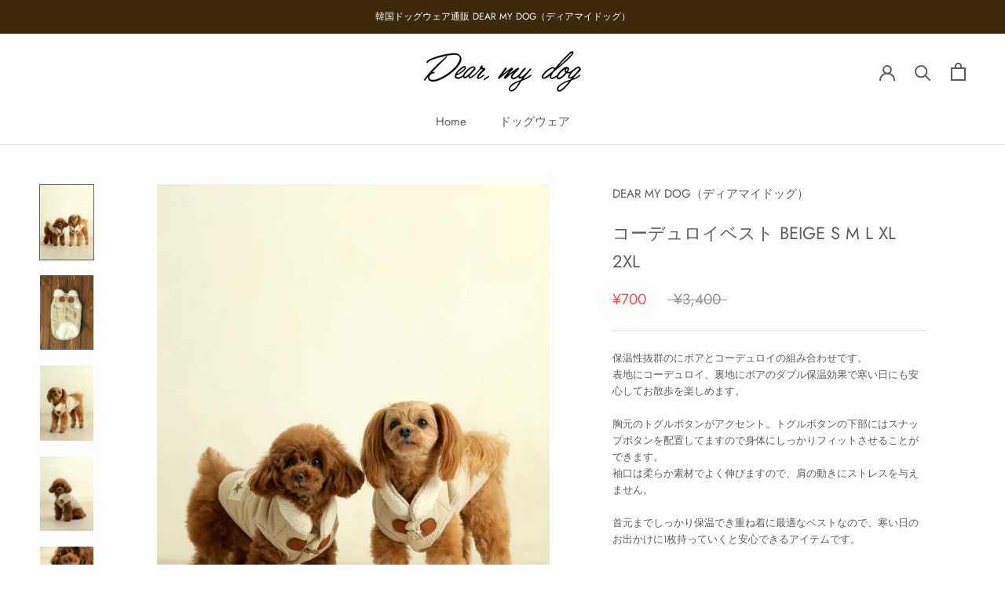

--- FILE ---
content_type: text/html; charset=utf-8
request_url: https://store.dear-my-dog.com/products/dmd200107-beige
body_size: 29070
content:
<!doctype html>

<html class="no-js" lang="ja">
  <head>
    <meta charset="utf-8"> 
    <meta http-equiv="X-UA-Compatible" content="IE=edge,chrome=1">
    <meta name="viewport" content="width=device-width, initial-scale=1.0, height=device-height, minimum-scale=1.0, maximum-scale=1.0">
    <meta name="theme-color" content="">

    

  <!-- Avada Email Marketing Script -->
 







        <script>
            const date = new Date();
            const AVADA_EM = {};
            AVADA_EM.template = "product";
            const params = new URL(document.location).searchParams;
            if(params.get('isEmCheckout') === 'true' && params.get('token')) {
              if (localStorage.getItem('avada-em-converted')) {
                localStorage.removeItem('avada-em-converted');
              }
              localStorage.setItem('avada-em-converted', JSON.stringify({
                token:params.get('token'),
                expiredAt: date.setHours(date.getHours() + 24*3)
              }));
              if (params.get('redirectUrl')) {
                window.location.replace(params.get('redirectUrl'));
              }
            }
        </script>
  <!-- /Avada Email Marketing Script -->

<title>
      コーデュロイベスト BEIGE S M L XL 2XL &ndash; DEAR MY DOG（ディアマイドッグ）
    </title><meta name="description" content="保温性抜群のにボアとコーデュロイの組み合わせです。 表地にコーデュロイ、裏地にボアのダブル保温効果で寒い日にも安心してお散歩を楽しめます。 胸元のトグルボタンがアクセント。トグルボタンの下部にはスナップボタンを配置してますので身体にしっかりフィットさせることができます。 袖口は柔らか素材でよく伸びますので、肩の動きにストレスを与えません。 首元までしっかり保温でき重ね着に最適なベストなので、寒い日のお出かけに1枚持っていくと安心できるアイテムです。 袖部分の伸縮性：あり カラー：BEIGE（ベージュ）"><link rel="canonical" href="https://store.dear-my-dog.com/products/dmd200107-beige"><link rel="shortcut icon" href="//store.dear-my-dog.com/cdn/shop/files/favicon_96x.png?v=1614348202" type="image/png"><meta property="og:type" content="product">
  <meta property="og:title" content="コーデュロイベスト BEIGE S M L XL 2XL"><meta property="og:image" content="http://store.dear-my-dog.com/cdn/shop/products/1_f25826fe-4ee4-424b-9907-5c840878b8a4.jpg?v=1611919589">
    <meta property="og:image:secure_url" content="https://store.dear-my-dog.com/cdn/shop/products/1_f25826fe-4ee4-424b-9907-5c840878b8a4.jpg?v=1611919589">
    <meta property="og:image:width" content="1000">
    <meta property="og:image:height" content="1400"><meta property="product:price:amount" content="700">
  <meta property="product:price:currency" content="JPY"><meta property="og:description" content="保温性抜群のにボアとコーデュロイの組み合わせです。 表地にコーデュロイ、裏地にボアのダブル保温効果で寒い日にも安心してお散歩を楽しめます。 胸元のトグルボタンがアクセント。トグルボタンの下部にはスナップボタンを配置してますので身体にしっかりフィットさせることができます。 袖口は柔らか素材でよく伸びますので、肩の動きにストレスを与えません。 首元までしっかり保温でき重ね着に最適なベストなので、寒い日のお出かけに1枚持っていくと安心できるアイテムです。 袖部分の伸縮性：あり カラー：BEIGE（ベージュ）"><meta property="og:url" content="https://store.dear-my-dog.com/products/dmd200107-beige">
<meta property="og:site_name" content="DEAR MY DOG（ディアマイドッグ）"><meta name="twitter:card" content="summary"><meta name="twitter:title" content="コーデュロイベスト BEIGE S M L XL 2XL">
  <meta name="twitter:description" content="

保温性抜群のにボアとコーデュロイの組み合わせです。表地にコーデュロイ、裏地にボアのダブル保温効果で寒い日にも安心してお散歩を楽しめます。
胸元のトグルボタンがアクセント。トグルボタンの下部にはスナップボタンを配置してますので身体にしっかりフィットさせることができます。袖口は柔らか素材でよく伸びますので、肩の動きにストレスを与えません。
首元までしっかり保温でき重ね着に最適なベストなので、寒い日のお出かけに1枚持っていくと安心できるアイテムです。
素材：ポリエステル100%伸縮性：袖部分にありますカラー：BEIGE（ベージュ）

※こちらの商品はサイズによって価格が異なります。


 



 サイズ表  






首回り
胴回り
着丈


S
28cm
36cm
22.5cm


M
32cm
42cm
25.5cm


L
35cm
46cm
28cm


XL
39cm
49cm
32cm


2XL
42.5cm
57cm
36cm



※サイズ表記についてはページ下部をご覧ください



 

 モデル犬について  







名前
Pan（パン）


犬種
MIX（マルプー）♀


年齢（撮影時）
2歳3ヶ月


着用
L



 




名前
ジャック


犬種
ミニチュアシュナウザー ♂


年齢（撮影時）
9歳3ヶ月


着用
LL



 




名前
MINT（ミント）


犬種
トイプードル  ♀



年齢（撮影時）
4歳0ヶ月


着用
M



 &amp;gt;&amp;gt;モデル犬リスト



 

 別カラーもございます  



  CAMEL 




 

 おすすめコーデ  



  スウェットBLACK 

  スウェットBROWN 
 
  スウェット IVORY 






">
  <meta name="twitter:image" content="https://store.dear-my-dog.com/cdn/shop/products/1_f25826fe-4ee4-424b-9907-5c840878b8a4_600x600_crop_center.jpg?v=1611919589">
    <style>
  @font-face {
  font-family: Jost;
  font-weight: 400;
  font-style: normal;
  font-display: fallback;
  src: url("//store.dear-my-dog.com/cdn/fonts/jost/jost_n4.d47a1b6347ce4a4c9f437608011273009d91f2b7.woff2") format("woff2"),
       url("//store.dear-my-dog.com/cdn/fonts/jost/jost_n4.791c46290e672b3f85c3d1c651ef2efa3819eadd.woff") format("woff");
}

  @font-face {
  font-family: Poppins;
  font-weight: 300;
  font-style: normal;
  font-display: fallback;
  src: url("//store.dear-my-dog.com/cdn/fonts/poppins/poppins_n3.05f58335c3209cce17da4f1f1ab324ebe2982441.woff2") format("woff2"),
       url("//store.dear-my-dog.com/cdn/fonts/poppins/poppins_n3.6971368e1f131d2c8ff8e3a44a36b577fdda3ff5.woff") format("woff");
}


  @font-face {
  font-family: Poppins;
  font-weight: 400;
  font-style: normal;
  font-display: fallback;
  src: url("//store.dear-my-dog.com/cdn/fonts/poppins/poppins_n4.0ba78fa5af9b0e1a374041b3ceaadf0a43b41362.woff2") format("woff2"),
       url("//store.dear-my-dog.com/cdn/fonts/poppins/poppins_n4.214741a72ff2596839fc9760ee7a770386cf16ca.woff") format("woff");
}

  @font-face {
  font-family: Poppins;
  font-weight: 300;
  font-style: italic;
  font-display: fallback;
  src: url("//store.dear-my-dog.com/cdn/fonts/poppins/poppins_i3.8536b4423050219f608e17f134fe9ea3b01ed890.woff2") format("woff2"),
       url("//store.dear-my-dog.com/cdn/fonts/poppins/poppins_i3.0f4433ada196bcabf726ed78f8e37e0995762f7f.woff") format("woff");
}

  @font-face {
  font-family: Poppins;
  font-weight: 400;
  font-style: italic;
  font-display: fallback;
  src: url("//store.dear-my-dog.com/cdn/fonts/poppins/poppins_i4.846ad1e22474f856bd6b81ba4585a60799a9f5d2.woff2") format("woff2"),
       url("//store.dear-my-dog.com/cdn/fonts/poppins/poppins_i4.56b43284e8b52fc64c1fd271f289a39e8477e9ec.woff") format("woff");
}


  :root {
    --heading-font-family : Jost, sans-serif;
    --heading-font-weight : 400;
    --heading-font-style  : normal;

    --text-font-family : Poppins, sans-serif;
    --text-font-weight : 300;
    --text-font-style  : normal;

    --base-text-font-size   : 15px;
    --default-text-font-size: 14px;--background          : #ffffff;
    --background-rgb      : 255, 255, 255;
    --light-background    : #ffffff;
    --light-background-rgb: 255, 255, 255;
    --heading-color       : #5c5c5c;
    --text-color          : #5c5c5c;
    --text-color-rgb      : 92, 92, 92;
    --text-color-light    : #939393;
    --text-color-light-rgb: 147, 147, 147;
    --link-color          : #323232;
    --link-color-rgb      : 50, 50, 50;
    --border-color        : #e7e7e7;
    --border-color-rgb    : 231, 231, 231;

    --button-background    : #5c5c5c;
    --button-background-rgb: 92, 92, 92;
    --button-text-color    : #ffffff;

    --header-background       : #ffffff;
    --header-heading-color    : #5c5c5c;
    --header-light-text-color : #939393;
    --header-border-color     : #e7e7e7;

    --footer-background    : #f3f3f3;
    --footer-text-color    : #939393;
    --footer-heading-color : #5c5c5c;
    --footer-border-color  : #e5e5e5;

    --navigation-background      : #ffffff;
    --navigation-background-rgb  : 255, 255, 255;
    --navigation-text-color      : #5c5c5c;
    --navigation-text-color-light: rgba(92, 92, 92, 0.5);
    --navigation-border-color    : rgba(92, 92, 92, 0.25);

    --newsletter-popup-background     : #ffffff;
    --newsletter-popup-text-color     : #1c1b1b;
    --newsletter-popup-text-color-rgb : 28, 27, 27;

    --secondary-elements-background       : #5c5c5c;
    --secondary-elements-background-rgb   : 255, 255, 255;
    --secondary-elements-text-color       : #ffffff;
    --secondary-elements-text-color-light : rgba(255, 255, 255, 0.5);
    --secondary-elements-border-color     : rgba(255, 255, 255, 0.25);

    --product-sale-price-color    : #f94c43;
    --product-sale-price-color-rgb: 249, 76, 67;

    /* Products */

    --horizontal-spacing-four-products-per-row: 20px;
        --horizontal-spacing-two-products-per-row : 20px;

    --vertical-spacing-four-products-per-row: 40px;
        --vertical-spacing-two-products-per-row : 50px;

    /* Animation */
    --drawer-transition-timing: cubic-bezier(0.645, 0.045, 0.355, 1);
    --header-base-height: 80px; /* We set a default for browsers that do not support CSS variables */

    /* Cursors */
    --cursor-zoom-in-svg    : url(//store.dear-my-dog.com/cdn/shop/t/3/assets/cursor-zoom-in.svg?v=122378749701556440601599030291);
    --cursor-zoom-in-2x-svg : url(//store.dear-my-dog.com/cdn/shop/t/3/assets/cursor-zoom-in-2x.svg?v=50835523267676239671599030291);
  }
</style>

<script>
  // IE11 does not have support for CSS variables, so we have to polyfill them
  if (!(((window || {}).CSS || {}).supports && window.CSS.supports('(--a: 0)'))) {
    const script = document.createElement('script');
    script.type = 'text/javascript';
    script.src = 'https://cdn.jsdelivr.net/npm/css-vars-ponyfill@2';
    script.onload = function() {
      cssVars({});
    };

    document.getElementsByTagName('head')[0].appendChild(script);
  }
</script>

    <script>window.performance && window.performance.mark && window.performance.mark('shopify.content_for_header.start');</script><meta name="google-site-verification" content="sHYzO9o4UWXqDNad61To0p3F7zCN56jav-fb4tFzwRg">
<meta id="shopify-digital-wallet" name="shopify-digital-wallet" content="/46179451034/digital_wallets/dialog">
<meta name="shopify-checkout-api-token" content="ec2a9ba7e5f9a05e2ee417eeba63fbfc">
<meta id="in-context-paypal-metadata" data-shop-id="46179451034" data-venmo-supported="false" data-environment="production" data-locale="ja_JP" data-paypal-v4="true" data-currency="JPY">
<link rel="alternate" type="application/json+oembed" href="https://store.dear-my-dog.com/products/dmd200107-beige.oembed">
<script async="async" src="/checkouts/internal/preloads.js?locale=ja-JP"></script>
<link rel="preconnect" href="https://shop.app" crossorigin="anonymous">
<script async="async" src="https://shop.app/checkouts/internal/preloads.js?locale=ja-JP&shop_id=46179451034" crossorigin="anonymous"></script>
<script id="apple-pay-shop-capabilities" type="application/json">{"shopId":46179451034,"countryCode":"JP","currencyCode":"JPY","merchantCapabilities":["supports3DS"],"merchantId":"gid:\/\/shopify\/Shop\/46179451034","merchantName":"DEAR MY DOG（ディアマイドッグ）","requiredBillingContactFields":["postalAddress","email"],"requiredShippingContactFields":["postalAddress","email"],"shippingType":"shipping","supportedNetworks":["visa","masterCard","amex","jcb","discover"],"total":{"type":"pending","label":"DEAR MY DOG（ディアマイドッグ）","amount":"1.00"},"shopifyPaymentsEnabled":true,"supportsSubscriptions":true}</script>
<script id="shopify-features" type="application/json">{"accessToken":"ec2a9ba7e5f9a05e2ee417eeba63fbfc","betas":["rich-media-storefront-analytics"],"domain":"store.dear-my-dog.com","predictiveSearch":false,"shopId":46179451034,"locale":"ja"}</script>
<script>var Shopify = Shopify || {};
Shopify.shop = "dearmydog.myshopify.com";
Shopify.locale = "ja";
Shopify.currency = {"active":"JPY","rate":"1.0"};
Shopify.country = "JP";
Shopify.theme = {"name":"Prestige","id":110323826842,"schema_name":"Prestige","schema_version":"4.9.5","theme_store_id":855,"role":"main"};
Shopify.theme.handle = "null";
Shopify.theme.style = {"id":null,"handle":null};
Shopify.cdnHost = "store.dear-my-dog.com/cdn";
Shopify.routes = Shopify.routes || {};
Shopify.routes.root = "/";</script>
<script type="module">!function(o){(o.Shopify=o.Shopify||{}).modules=!0}(window);</script>
<script>!function(o){function n(){var o=[];function n(){o.push(Array.prototype.slice.apply(arguments))}return n.q=o,n}var t=o.Shopify=o.Shopify||{};t.loadFeatures=n(),t.autoloadFeatures=n()}(window);</script>
<script>
  window.ShopifyPay = window.ShopifyPay || {};
  window.ShopifyPay.apiHost = "shop.app\/pay";
  window.ShopifyPay.redirectState = null;
</script>
<script id="shop-js-analytics" type="application/json">{"pageType":"product"}</script>
<script defer="defer" async type="module" src="//store.dear-my-dog.com/cdn/shopifycloud/shop-js/modules/v2/client.init-shop-cart-sync_CRO8OuKI.ja.esm.js"></script>
<script defer="defer" async type="module" src="//store.dear-my-dog.com/cdn/shopifycloud/shop-js/modules/v2/chunk.common_A56sv42F.esm.js"></script>
<script type="module">
  await import("//store.dear-my-dog.com/cdn/shopifycloud/shop-js/modules/v2/client.init-shop-cart-sync_CRO8OuKI.ja.esm.js");
await import("//store.dear-my-dog.com/cdn/shopifycloud/shop-js/modules/v2/chunk.common_A56sv42F.esm.js");

  window.Shopify.SignInWithShop?.initShopCartSync?.({"fedCMEnabled":true,"windoidEnabled":true});

</script>
<script>
  window.Shopify = window.Shopify || {};
  if (!window.Shopify.featureAssets) window.Shopify.featureAssets = {};
  window.Shopify.featureAssets['shop-js'] = {"shop-cart-sync":["modules/v2/client.shop-cart-sync_Rbupk0-S.ja.esm.js","modules/v2/chunk.common_A56sv42F.esm.js"],"init-fed-cm":["modules/v2/client.init-fed-cm_Brlme73P.ja.esm.js","modules/v2/chunk.common_A56sv42F.esm.js"],"shop-button":["modules/v2/client.shop-button_CAOYMen2.ja.esm.js","modules/v2/chunk.common_A56sv42F.esm.js"],"shop-cash-offers":["modules/v2/client.shop-cash-offers_ivvZeP39.ja.esm.js","modules/v2/chunk.common_A56sv42F.esm.js","modules/v2/chunk.modal_ILhUGby7.esm.js"],"init-windoid":["modules/v2/client.init-windoid_BLzf7E_S.ja.esm.js","modules/v2/chunk.common_A56sv42F.esm.js"],"init-shop-email-lookup-coordinator":["modules/v2/client.init-shop-email-lookup-coordinator_Dz-pgYZI.ja.esm.js","modules/v2/chunk.common_A56sv42F.esm.js"],"shop-toast-manager":["modules/v2/client.shop-toast-manager_BRuj-JEc.ja.esm.js","modules/v2/chunk.common_A56sv42F.esm.js"],"shop-login-button":["modules/v2/client.shop-login-button_DgSCIKnN.ja.esm.js","modules/v2/chunk.common_A56sv42F.esm.js","modules/v2/chunk.modal_ILhUGby7.esm.js"],"avatar":["modules/v2/client.avatar_BTnouDA3.ja.esm.js"],"pay-button":["modules/v2/client.pay-button_CxybczQF.ja.esm.js","modules/v2/chunk.common_A56sv42F.esm.js"],"init-shop-cart-sync":["modules/v2/client.init-shop-cart-sync_CRO8OuKI.ja.esm.js","modules/v2/chunk.common_A56sv42F.esm.js"],"init-customer-accounts":["modules/v2/client.init-customer-accounts_B7JfRd7a.ja.esm.js","modules/v2/client.shop-login-button_DgSCIKnN.ja.esm.js","modules/v2/chunk.common_A56sv42F.esm.js","modules/v2/chunk.modal_ILhUGby7.esm.js"],"init-shop-for-new-customer-accounts":["modules/v2/client.init-shop-for-new-customer-accounts_DuVdZwgs.ja.esm.js","modules/v2/client.shop-login-button_DgSCIKnN.ja.esm.js","modules/v2/chunk.common_A56sv42F.esm.js","modules/v2/chunk.modal_ILhUGby7.esm.js"],"init-customer-accounts-sign-up":["modules/v2/client.init-customer-accounts-sign-up_Bo1CzG-w.ja.esm.js","modules/v2/client.shop-login-button_DgSCIKnN.ja.esm.js","modules/v2/chunk.common_A56sv42F.esm.js","modules/v2/chunk.modal_ILhUGby7.esm.js"],"checkout-modal":["modules/v2/client.checkout-modal_B2T2_lCJ.ja.esm.js","modules/v2/chunk.common_A56sv42F.esm.js","modules/v2/chunk.modal_ILhUGby7.esm.js"],"shop-follow-button":["modules/v2/client.shop-follow-button_Bkz4TQZn.ja.esm.js","modules/v2/chunk.common_A56sv42F.esm.js","modules/v2/chunk.modal_ILhUGby7.esm.js"],"lead-capture":["modules/v2/client.lead-capture_C6eAi-6_.ja.esm.js","modules/v2/chunk.common_A56sv42F.esm.js","modules/v2/chunk.modal_ILhUGby7.esm.js"],"shop-login":["modules/v2/client.shop-login_QcPsljo4.ja.esm.js","modules/v2/chunk.common_A56sv42F.esm.js","modules/v2/chunk.modal_ILhUGby7.esm.js"],"payment-terms":["modules/v2/client.payment-terms_Dt9LCeZF.ja.esm.js","modules/v2/chunk.common_A56sv42F.esm.js","modules/v2/chunk.modal_ILhUGby7.esm.js"]};
</script>
<script>(function() {
  var isLoaded = false;
  function asyncLoad() {
    if (isLoaded) return;
    isLoaded = true;
    var urls = ["https:\/\/sdks.automizely.com\/conversions\/v1\/conversions.js?app_connection_id=d40f7c4f70bc4213a640dc418b926f2a\u0026mapped_org_id=f92311896284b3dd6984a97b81869fe8_v1\u0026shop=dearmydog.myshopify.com"];
    for (var i = 0; i < urls.length; i++) {
      var s = document.createElement('script');
      s.type = 'text/javascript';
      s.async = true;
      s.src = urls[i];
      var x = document.getElementsByTagName('script')[0];
      x.parentNode.insertBefore(s, x);
    }
  };
  if(window.attachEvent) {
    window.attachEvent('onload', asyncLoad);
  } else {
    window.addEventListener('load', asyncLoad, false);
  }
})();</script>
<script id="__st">var __st={"a":46179451034,"offset":32400,"reqid":"35454ffe-b6ac-47c4-9a7a-9ca418bab1be-1768418543","pageurl":"store.dear-my-dog.com\/products\/dmd200107-beige","u":"0f115040e3a9","p":"product","rtyp":"product","rid":6117720785050};</script>
<script>window.ShopifyPaypalV4VisibilityTracking = true;</script>
<script id="captcha-bootstrap">!function(){'use strict';const t='contact',e='account',n='new_comment',o=[[t,t],['blogs',n],['comments',n],[t,'customer']],c=[[e,'customer_login'],[e,'guest_login'],[e,'recover_customer_password'],[e,'create_customer']],r=t=>t.map((([t,e])=>`form[action*='/${t}']:not([data-nocaptcha='true']) input[name='form_type'][value='${e}']`)).join(','),a=t=>()=>t?[...document.querySelectorAll(t)].map((t=>t.form)):[];function s(){const t=[...o],e=r(t);return a(e)}const i='password',u='form_key',d=['recaptcha-v3-token','g-recaptcha-response','h-captcha-response',i],f=()=>{try{return window.sessionStorage}catch{return}},m='__shopify_v',_=t=>t.elements[u];function p(t,e,n=!1){try{const o=window.sessionStorage,c=JSON.parse(o.getItem(e)),{data:r}=function(t){const{data:e,action:n}=t;return t[m]||n?{data:e,action:n}:{data:t,action:n}}(c);for(const[e,n]of Object.entries(r))t.elements[e]&&(t.elements[e].value=n);n&&o.removeItem(e)}catch(o){console.error('form repopulation failed',{error:o})}}const l='form_type',E='cptcha';function T(t){t.dataset[E]=!0}const w=window,h=w.document,L='Shopify',v='ce_forms',y='captcha';let A=!1;((t,e)=>{const n=(g='f06e6c50-85a8-45c8-87d0-21a2b65856fe',I='https://cdn.shopify.com/shopifycloud/storefront-forms-hcaptcha/ce_storefront_forms_captcha_hcaptcha.v1.5.2.iife.js',D={infoText:'hCaptchaによる保護',privacyText:'プライバシー',termsText:'利用規約'},(t,e,n)=>{const o=w[L][v],c=o.bindForm;if(c)return c(t,g,e,D).then(n);var r;o.q.push([[t,g,e,D],n]),r=I,A||(h.body.append(Object.assign(h.createElement('script'),{id:'captcha-provider',async:!0,src:r})),A=!0)});var g,I,D;w[L]=w[L]||{},w[L][v]=w[L][v]||{},w[L][v].q=[],w[L][y]=w[L][y]||{},w[L][y].protect=function(t,e){n(t,void 0,e),T(t)},Object.freeze(w[L][y]),function(t,e,n,w,h,L){const[v,y,A,g]=function(t,e,n){const i=e?o:[],u=t?c:[],d=[...i,...u],f=r(d),m=r(i),_=r(d.filter((([t,e])=>n.includes(e))));return[a(f),a(m),a(_),s()]}(w,h,L),I=t=>{const e=t.target;return e instanceof HTMLFormElement?e:e&&e.form},D=t=>v().includes(t);t.addEventListener('submit',(t=>{const e=I(t);if(!e)return;const n=D(e)&&!e.dataset.hcaptchaBound&&!e.dataset.recaptchaBound,o=_(e),c=g().includes(e)&&(!o||!o.value);(n||c)&&t.preventDefault(),c&&!n&&(function(t){try{if(!f())return;!function(t){const e=f();if(!e)return;const n=_(t);if(!n)return;const o=n.value;o&&e.removeItem(o)}(t);const e=Array.from(Array(32),(()=>Math.random().toString(36)[2])).join('');!function(t,e){_(t)||t.append(Object.assign(document.createElement('input'),{type:'hidden',name:u})),t.elements[u].value=e}(t,e),function(t,e){const n=f();if(!n)return;const o=[...t.querySelectorAll(`input[type='${i}']`)].map((({name:t})=>t)),c=[...d,...o],r={};for(const[a,s]of new FormData(t).entries())c.includes(a)||(r[a]=s);n.setItem(e,JSON.stringify({[m]:1,action:t.action,data:r}))}(t,e)}catch(e){console.error('failed to persist form',e)}}(e),e.submit())}));const S=(t,e)=>{t&&!t.dataset[E]&&(n(t,e.some((e=>e===t))),T(t))};for(const o of['focusin','change'])t.addEventListener(o,(t=>{const e=I(t);D(e)&&S(e,y())}));const B=e.get('form_key'),M=e.get(l),P=B&&M;t.addEventListener('DOMContentLoaded',(()=>{const t=y();if(P)for(const e of t)e.elements[l].value===M&&p(e,B);[...new Set([...A(),...v().filter((t=>'true'===t.dataset.shopifyCaptcha))])].forEach((e=>S(e,t)))}))}(h,new URLSearchParams(w.location.search),n,t,e,['guest_login'])})(!0,!0)}();</script>
<script integrity="sha256-4kQ18oKyAcykRKYeNunJcIwy7WH5gtpwJnB7kiuLZ1E=" data-source-attribution="shopify.loadfeatures" defer="defer" src="//store.dear-my-dog.com/cdn/shopifycloud/storefront/assets/storefront/load_feature-a0a9edcb.js" crossorigin="anonymous"></script>
<script crossorigin="anonymous" defer="defer" src="//store.dear-my-dog.com/cdn/shopifycloud/storefront/assets/shopify_pay/storefront-65b4c6d7.js?v=20250812"></script>
<script data-source-attribution="shopify.dynamic_checkout.dynamic.init">var Shopify=Shopify||{};Shopify.PaymentButton=Shopify.PaymentButton||{isStorefrontPortableWallets:!0,init:function(){window.Shopify.PaymentButton.init=function(){};var t=document.createElement("script");t.src="https://store.dear-my-dog.com/cdn/shopifycloud/portable-wallets/latest/portable-wallets.ja.js",t.type="module",document.head.appendChild(t)}};
</script>
<script data-source-attribution="shopify.dynamic_checkout.buyer_consent">
  function portableWalletsHideBuyerConsent(e){var t=document.getElementById("shopify-buyer-consent"),n=document.getElementById("shopify-subscription-policy-button");t&&n&&(t.classList.add("hidden"),t.setAttribute("aria-hidden","true"),n.removeEventListener("click",e))}function portableWalletsShowBuyerConsent(e){var t=document.getElementById("shopify-buyer-consent"),n=document.getElementById("shopify-subscription-policy-button");t&&n&&(t.classList.remove("hidden"),t.removeAttribute("aria-hidden"),n.addEventListener("click",e))}window.Shopify?.PaymentButton&&(window.Shopify.PaymentButton.hideBuyerConsent=portableWalletsHideBuyerConsent,window.Shopify.PaymentButton.showBuyerConsent=portableWalletsShowBuyerConsent);
</script>
<script data-source-attribution="shopify.dynamic_checkout.cart.bootstrap">document.addEventListener("DOMContentLoaded",(function(){function t(){return document.querySelector("shopify-accelerated-checkout-cart, shopify-accelerated-checkout")}if(t())Shopify.PaymentButton.init();else{new MutationObserver((function(e,n){t()&&(Shopify.PaymentButton.init(),n.disconnect())})).observe(document.body,{childList:!0,subtree:!0})}}));
</script>
<link id="shopify-accelerated-checkout-styles" rel="stylesheet" media="screen" href="https://store.dear-my-dog.com/cdn/shopifycloud/portable-wallets/latest/accelerated-checkout-backwards-compat.css" crossorigin="anonymous">
<style id="shopify-accelerated-checkout-cart">
        #shopify-buyer-consent {
  margin-top: 1em;
  display: inline-block;
  width: 100%;
}

#shopify-buyer-consent.hidden {
  display: none;
}

#shopify-subscription-policy-button {
  background: none;
  border: none;
  padding: 0;
  text-decoration: underline;
  font-size: inherit;
  cursor: pointer;
}

#shopify-subscription-policy-button::before {
  box-shadow: none;
}

      </style>

<script>window.performance && window.performance.mark && window.performance.mark('shopify.content_for_header.end');</script>

    <link rel="stylesheet" href="//store.dear-my-dog.com/cdn/shop/t/3/assets/theme.css?v=1413864053040104301599030279">

    <script>
      // This allows to expose several variables to the global scope, to be used in scripts
      window.theme = {
        pageType: "product",
        moneyFormat: "¥{{amount_no_decimals}}",
        moneyWithCurrencyFormat: "¥{{amount_no_decimals}} JPY",
        productImageSize: "natural",
        searchMode: "product,article",
        showPageTransition: false,
        showElementStaggering: true,
        showImageZooming: true
      };

      window.routes = {
        rootUrl: "\/",
        cartUrl: "\/cart",
        cartAddUrl: "\/cart\/add",
        cartChangeUrl: "\/cart\/change",
        searchUrl: "\/search",
        productRecommendationsUrl: "\/recommendations\/products"
      };

      window.languages = {
        cartAddNote: "注文メモを追加",
        cartEditNote: "注文メモを変更",
        productImageLoadingError: "この画像を読み込めませんでした。 ページをリロードしてください。",
        productFormAddToCart: "カートに追加する",
        productFormUnavailable: "お取り扱いできません",
        productFormSoldOut: "売り切れ",
        shippingEstimatorOneResult: "1つのオプションが利用可能：",
        shippingEstimatorMoreResults: "{{count}}つのオプションが利用可能：",
        shippingEstimatorNoResults: "配送が見つかりませんでした"
      };

      window.lazySizesConfig = {
        loadHidden: false,
        hFac: 0.5,
        expFactor: 2,
        ricTimeout: 150,
        lazyClass: 'Image--lazyLoad',
        loadingClass: 'Image--lazyLoading',
        loadedClass: 'Image--lazyLoaded'
      };

      document.documentElement.className = document.documentElement.className.replace('no-js', 'js');
      document.documentElement.style.setProperty('--window-height', window.innerHeight + 'px');

      // We do a quick detection of some features (we could use Modernizr but for so little...)
      (function() {
        document.documentElement.className += ((window.CSS && window.CSS.supports('(position: sticky) or (position: -webkit-sticky)')) ? ' supports-sticky' : ' no-supports-sticky');
        document.documentElement.className += (window.matchMedia('(-moz-touch-enabled: 1), (hover: none)')).matches ? ' no-supports-hover' : ' supports-hover';
      }());
    </script>

    <script src="//store.dear-my-dog.com/cdn/shop/t/3/assets/lazysizes.min.js?v=174358363404432586981599030279" async></script><script src="https://polyfill-fastly.net/v3/polyfill.min.js?unknown=polyfill&features=fetch,Element.prototype.closest,Element.prototype.remove,Element.prototype.classList,Array.prototype.includes,Array.prototype.fill,Object.assign,CustomEvent,IntersectionObserver,IntersectionObserverEntry,URL" defer></script>
    <script src="//store.dear-my-dog.com/cdn/shop/t/3/assets/libs.min.js?v=26178543184394469741599030278" defer></script>
    <script src="//store.dear-my-dog.com/cdn/shop/t/3/assets/theme.min.js?v=159491087469365284761599030283" defer></script>
    <script src="//store.dear-my-dog.com/cdn/shop/t/3/assets/custom.js?v=183944157590872491501599030281" defer></script>

    <script>
      (function () {
        window.onpageshow = function() {
          if (window.theme.showPageTransition) {
            var pageTransition = document.querySelector('.PageTransition');

            if (pageTransition) {
              pageTransition.style.visibility = 'visible';
              pageTransition.style.opacity = '0';
            }
          }

          // When the page is loaded from the cache, we have to reload the cart content
          document.documentElement.dispatchEvent(new CustomEvent('cart:refresh', {
            bubbles: true
          }));
        };
      })();
    </script>

    
  <script type="application/ld+json">
  {
    "@context": "http://schema.org",
    "@type": "Product",
    "offers": [{
          "@type": "Offer",
          "name": "BEIGE \/ S",
          "availability":"https://schema.org/OutOfStock",
          "price": 700.0,
          "priceCurrency": "JPY",
          "priceValidUntil": "2026-01-25","sku": "DMD200107-BEIGE-S","url": "/products/dmd200107-beige?variant=37755844231322"
        },
{
          "@type": "Offer",
          "name": "BEIGE \/ M",
          "availability":"https://schema.org/OutOfStock",
          "price": 700.0,
          "priceCurrency": "JPY",
          "priceValidUntil": "2026-01-25","sku": "DMD200107-BEIGE-M","url": "/products/dmd200107-beige?variant=37755844264090"
        },
{
          "@type": "Offer",
          "name": "BEIGE \/ L",
          "availability":"https://schema.org/OutOfStock",
          "price": 700.0,
          "priceCurrency": "JPY",
          "priceValidUntil": "2026-01-25","sku": "DMD200107-BEIGE-L","url": "/products/dmd200107-beige?variant=37755844296858"
        },
{
          "@type": "Offer",
          "name": "BEIGE \/ XL",
          "availability":"https://schema.org/OutOfStock",
          "price": 700.0,
          "priceCurrency": "JPY",
          "priceValidUntil": "2026-01-25","sku": "DMD200107-BEIGE-XL","url": "/products/dmd200107-beige?variant=37755844329626"
        },
{
          "@type": "Offer",
          "name": "BEIGE \/ 2XL",
          "availability":"https://schema.org/OutOfStock",
          "price": 700.0,
          "priceCurrency": "JPY",
          "priceValidUntil": "2026-01-25","sku": "DMD200107-BEIGE-2XL","url": "/products/dmd200107-beige?variant=37755884601498"
        }
],
    "brand": {
      "name": "DEAR MY DOG（ディアマイドッグ）"
    },
    "name": "コーデュロイベスト BEIGE S M L XL 2XL",
    "description": "\n\n保温性抜群のにボアとコーデュロイの組み合わせです。表地にコーデュロイ、裏地にボアのダブル保温効果で寒い日にも安心してお散歩を楽しめます。\n胸元のトグルボタンがアクセント。トグルボタンの下部にはスナップボタンを配置してますので身体にしっかりフィットさせることができます。袖口は柔らか素材でよく伸びますので、肩の動きにストレスを与えません。\n首元までしっかり保温でき重ね着に最適なベストなので、寒い日のお出かけに1枚持っていくと安心できるアイテムです。\n素材：ポリエステル100%伸縮性：袖部分にありますカラー：BEIGE（ベージュ）\n\n※こちらの商品はサイズによって価格が異なります。\n\n\n \n\n\n\n サイズ表  \n\n\n\n\n\n\n首回り\n胴回り\n着丈\n\n\nS\n28cm\n36cm\n22.5cm\n\n\nM\n32cm\n42cm\n25.5cm\n\n\nL\n35cm\n46cm\n28cm\n\n\nXL\n39cm\n49cm\n32cm\n\n\n2XL\n42.5cm\n57cm\n36cm\n\n\n\n※サイズ表記についてはページ下部をご覧ください\n\n\n\n \n\n モデル犬について  \n\n\n\n\n\n\n\n名前\nPan（パン）\n\n\n犬種\nMIX（マルプー）♀\n\n\n年齢（撮影時）\n2歳3ヶ月\n\n\n着用\nL\n\n\n\n \n\n\n\n\n名前\nジャック\n\n\n犬種\nミニチュアシュナウザー ♂\n\n\n年齢（撮影時）\n9歳3ヶ月\n\n\n着用\nLL\n\n\n\n \n\n\n\n\n名前\nMINT（ミント）\n\n\n犬種\nトイプードル  ♀\n\n\n\n年齢（撮影時）\n4歳0ヶ月\n\n\n着用\nM\n\n\n\n \u0026gt;\u0026gt;モデル犬リスト\n\n\n\n \n\n 別カラーもございます  \n\n\n\n  CAMEL \n\n\n\n\n \n\n おすすめコーデ  \n\n\n\n  スウェットBLACK \n\n  スウェットBROWN \n \n  スウェット IVORY \n\n\n\n\n\n\n",
    "category": "ドッグウェア \u003e アウター",
    "url": "/products/dmd200107-beige",
    "sku": "DMD200107-BEIGE-S",
    "image": {
      "@type": "ImageObject",
      "url": "https://store.dear-my-dog.com/cdn/shop/products/1_f25826fe-4ee4-424b-9907-5c840878b8a4_1024x.jpg?v=1611919589",
      "image": "https://store.dear-my-dog.com/cdn/shop/products/1_f25826fe-4ee4-424b-9907-5c840878b8a4_1024x.jpg?v=1611919589",
      "name": "コーデュロイベスト BEIGE S M L XL 2XL",
      "width": "1024",
      "height": "1024"
    }
  }
  </script>



  <script type="application/ld+json">
  {
    "@context": "http://schema.org",
    "@type": "BreadcrumbList",
  "itemListElement": [{
      "@type": "ListItem",
      "position": 1,
      "name": "Translation missing: ja.general.breadcrumb.home",
      "item": "https://store.dear-my-dog.com"
    },{
          "@type": "ListItem",
          "position": 2,
          "name": "コーデュロイベスト BEIGE S M L XL 2XL",
          "item": "https://store.dear-my-dog.com/products/dmd200107-beige"
        }]
  }
  </script>

  <link href="https://monorail-edge.shopifysvc.com" rel="dns-prefetch">
<script>(function(){if ("sendBeacon" in navigator && "performance" in window) {try {var session_token_from_headers = performance.getEntriesByType('navigation')[0].serverTiming.find(x => x.name == '_s').description;} catch {var session_token_from_headers = undefined;}var session_cookie_matches = document.cookie.match(/_shopify_s=([^;]*)/);var session_token_from_cookie = session_cookie_matches && session_cookie_matches.length === 2 ? session_cookie_matches[1] : "";var session_token = session_token_from_headers || session_token_from_cookie || "";function handle_abandonment_event(e) {var entries = performance.getEntries().filter(function(entry) {return /monorail-edge.shopifysvc.com/.test(entry.name);});if (!window.abandonment_tracked && entries.length === 0) {window.abandonment_tracked = true;var currentMs = Date.now();var navigation_start = performance.timing.navigationStart;var payload = {shop_id: 46179451034,url: window.location.href,navigation_start,duration: currentMs - navigation_start,session_token,page_type: "product"};window.navigator.sendBeacon("https://monorail-edge.shopifysvc.com/v1/produce", JSON.stringify({schema_id: "online_store_buyer_site_abandonment/1.1",payload: payload,metadata: {event_created_at_ms: currentMs,event_sent_at_ms: currentMs}}));}}window.addEventListener('pagehide', handle_abandonment_event);}}());</script>
<script id="web-pixels-manager-setup">(function e(e,d,r,n,o){if(void 0===o&&(o={}),!Boolean(null===(a=null===(i=window.Shopify)||void 0===i?void 0:i.analytics)||void 0===a?void 0:a.replayQueue)){var i,a;window.Shopify=window.Shopify||{};var t=window.Shopify;t.analytics=t.analytics||{};var s=t.analytics;s.replayQueue=[],s.publish=function(e,d,r){return s.replayQueue.push([e,d,r]),!0};try{self.performance.mark("wpm:start")}catch(e){}var l=function(){var e={modern:/Edge?\/(1{2}[4-9]|1[2-9]\d|[2-9]\d{2}|\d{4,})\.\d+(\.\d+|)|Firefox\/(1{2}[4-9]|1[2-9]\d|[2-9]\d{2}|\d{4,})\.\d+(\.\d+|)|Chrom(ium|e)\/(9{2}|\d{3,})\.\d+(\.\d+|)|(Maci|X1{2}).+ Version\/(15\.\d+|(1[6-9]|[2-9]\d|\d{3,})\.\d+)([,.]\d+|)( \(\w+\)|)( Mobile\/\w+|) Safari\/|Chrome.+OPR\/(9{2}|\d{3,})\.\d+\.\d+|(CPU[ +]OS|iPhone[ +]OS|CPU[ +]iPhone|CPU IPhone OS|CPU iPad OS)[ +]+(15[._]\d+|(1[6-9]|[2-9]\d|\d{3,})[._]\d+)([._]\d+|)|Android:?[ /-](13[3-9]|1[4-9]\d|[2-9]\d{2}|\d{4,})(\.\d+|)(\.\d+|)|Android.+Firefox\/(13[5-9]|1[4-9]\d|[2-9]\d{2}|\d{4,})\.\d+(\.\d+|)|Android.+Chrom(ium|e)\/(13[3-9]|1[4-9]\d|[2-9]\d{2}|\d{4,})\.\d+(\.\d+|)|SamsungBrowser\/([2-9]\d|\d{3,})\.\d+/,legacy:/Edge?\/(1[6-9]|[2-9]\d|\d{3,})\.\d+(\.\d+|)|Firefox\/(5[4-9]|[6-9]\d|\d{3,})\.\d+(\.\d+|)|Chrom(ium|e)\/(5[1-9]|[6-9]\d|\d{3,})\.\d+(\.\d+|)([\d.]+$|.*Safari\/(?![\d.]+ Edge\/[\d.]+$))|(Maci|X1{2}).+ Version\/(10\.\d+|(1[1-9]|[2-9]\d|\d{3,})\.\d+)([,.]\d+|)( \(\w+\)|)( Mobile\/\w+|) Safari\/|Chrome.+OPR\/(3[89]|[4-9]\d|\d{3,})\.\d+\.\d+|(CPU[ +]OS|iPhone[ +]OS|CPU[ +]iPhone|CPU IPhone OS|CPU iPad OS)[ +]+(10[._]\d+|(1[1-9]|[2-9]\d|\d{3,})[._]\d+)([._]\d+|)|Android:?[ /-](13[3-9]|1[4-9]\d|[2-9]\d{2}|\d{4,})(\.\d+|)(\.\d+|)|Mobile Safari.+OPR\/([89]\d|\d{3,})\.\d+\.\d+|Android.+Firefox\/(13[5-9]|1[4-9]\d|[2-9]\d{2}|\d{4,})\.\d+(\.\d+|)|Android.+Chrom(ium|e)\/(13[3-9]|1[4-9]\d|[2-9]\d{2}|\d{4,})\.\d+(\.\d+|)|Android.+(UC? ?Browser|UCWEB|U3)[ /]?(15\.([5-9]|\d{2,})|(1[6-9]|[2-9]\d|\d{3,})\.\d+)\.\d+|SamsungBrowser\/(5\.\d+|([6-9]|\d{2,})\.\d+)|Android.+MQ{2}Browser\/(14(\.(9|\d{2,})|)|(1[5-9]|[2-9]\d|\d{3,})(\.\d+|))(\.\d+|)|K[Aa][Ii]OS\/(3\.\d+|([4-9]|\d{2,})\.\d+)(\.\d+|)/},d=e.modern,r=e.legacy,n=navigator.userAgent;return n.match(d)?"modern":n.match(r)?"legacy":"unknown"}(),u="modern"===l?"modern":"legacy",c=(null!=n?n:{modern:"",legacy:""})[u],f=function(e){return[e.baseUrl,"/wpm","/b",e.hashVersion,"modern"===e.buildTarget?"m":"l",".js"].join("")}({baseUrl:d,hashVersion:r,buildTarget:u}),m=function(e){var d=e.version,r=e.bundleTarget,n=e.surface,o=e.pageUrl,i=e.monorailEndpoint;return{emit:function(e){var a=e.status,t=e.errorMsg,s=(new Date).getTime(),l=JSON.stringify({metadata:{event_sent_at_ms:s},events:[{schema_id:"web_pixels_manager_load/3.1",payload:{version:d,bundle_target:r,page_url:o,status:a,surface:n,error_msg:t},metadata:{event_created_at_ms:s}}]});if(!i)return console&&console.warn&&console.warn("[Web Pixels Manager] No Monorail endpoint provided, skipping logging."),!1;try{return self.navigator.sendBeacon.bind(self.navigator)(i,l)}catch(e){}var u=new XMLHttpRequest;try{return u.open("POST",i,!0),u.setRequestHeader("Content-Type","text/plain"),u.send(l),!0}catch(e){return console&&console.warn&&console.warn("[Web Pixels Manager] Got an unhandled error while logging to Monorail."),!1}}}}({version:r,bundleTarget:l,surface:e.surface,pageUrl:self.location.href,monorailEndpoint:e.monorailEndpoint});try{o.browserTarget=l,function(e){var d=e.src,r=e.async,n=void 0===r||r,o=e.onload,i=e.onerror,a=e.sri,t=e.scriptDataAttributes,s=void 0===t?{}:t,l=document.createElement("script"),u=document.querySelector("head"),c=document.querySelector("body");if(l.async=n,l.src=d,a&&(l.integrity=a,l.crossOrigin="anonymous"),s)for(var f in s)if(Object.prototype.hasOwnProperty.call(s,f))try{l.dataset[f]=s[f]}catch(e){}if(o&&l.addEventListener("load",o),i&&l.addEventListener("error",i),u)u.appendChild(l);else{if(!c)throw new Error("Did not find a head or body element to append the script");c.appendChild(l)}}({src:f,async:!0,onload:function(){if(!function(){var e,d;return Boolean(null===(d=null===(e=window.Shopify)||void 0===e?void 0:e.analytics)||void 0===d?void 0:d.initialized)}()){var d=window.webPixelsManager.init(e)||void 0;if(d){var r=window.Shopify.analytics;r.replayQueue.forEach((function(e){var r=e[0],n=e[1],o=e[2];d.publishCustomEvent(r,n,o)})),r.replayQueue=[],r.publish=d.publishCustomEvent,r.visitor=d.visitor,r.initialized=!0}}},onerror:function(){return m.emit({status:"failed",errorMsg:"".concat(f," has failed to load")})},sri:function(e){var d=/^sha384-[A-Za-z0-9+/=]+$/;return"string"==typeof e&&d.test(e)}(c)?c:"",scriptDataAttributes:o}),m.emit({status:"loading"})}catch(e){m.emit({status:"failed",errorMsg:(null==e?void 0:e.message)||"Unknown error"})}}})({shopId: 46179451034,storefrontBaseUrl: "https://store.dear-my-dog.com",extensionsBaseUrl: "https://extensions.shopifycdn.com/cdn/shopifycloud/web-pixels-manager",monorailEndpoint: "https://monorail-edge.shopifysvc.com/unstable/produce_batch",surface: "storefront-renderer",enabledBetaFlags: ["2dca8a86","a0d5f9d2"],webPixelsConfigList: [{"id":"1025015962","configuration":"{\"hashed_organization_id\":\"f92311896284b3dd6984a97b81869fe8_v1\",\"app_key\":\"dearmydog\",\"allow_collect_personal_data\":\"true\"}","eventPayloadVersion":"v1","runtimeContext":"STRICT","scriptVersion":"6f6660f15c595d517f203f6e1abcb171","type":"APP","apiClientId":2814809,"privacyPurposes":["ANALYTICS","MARKETING","SALE_OF_DATA"],"dataSharingAdjustments":{"protectedCustomerApprovalScopes":["read_customer_address","read_customer_email","read_customer_name","read_customer_personal_data","read_customer_phone"]}},{"id":"558956698","configuration":"{\"config\":\"{\\\"pixel_id\\\":\\\"G-RB40MBNFDZ\\\",\\\"target_country\\\":\\\"JP\\\",\\\"gtag_events\\\":[{\\\"type\\\":\\\"begin_checkout\\\",\\\"action_label\\\":\\\"G-RB40MBNFDZ\\\"},{\\\"type\\\":\\\"search\\\",\\\"action_label\\\":\\\"G-RB40MBNFDZ\\\"},{\\\"type\\\":\\\"view_item\\\",\\\"action_label\\\":[\\\"G-RB40MBNFDZ\\\",\\\"MC-03CR4TFEMW\\\"]},{\\\"type\\\":\\\"purchase\\\",\\\"action_label\\\":[\\\"G-RB40MBNFDZ\\\",\\\"MC-03CR4TFEMW\\\"]},{\\\"type\\\":\\\"page_view\\\",\\\"action_label\\\":[\\\"G-RB40MBNFDZ\\\",\\\"MC-03CR4TFEMW\\\"]},{\\\"type\\\":\\\"add_payment_info\\\",\\\"action_label\\\":\\\"G-RB40MBNFDZ\\\"},{\\\"type\\\":\\\"add_to_cart\\\",\\\"action_label\\\":\\\"G-RB40MBNFDZ\\\"}],\\\"enable_monitoring_mode\\\":false}\"}","eventPayloadVersion":"v1","runtimeContext":"OPEN","scriptVersion":"b2a88bafab3e21179ed38636efcd8a93","type":"APP","apiClientId":1780363,"privacyPurposes":[],"dataSharingAdjustments":{"protectedCustomerApprovalScopes":["read_customer_address","read_customer_email","read_customer_name","read_customer_personal_data","read_customer_phone"]}},{"id":"shopify-app-pixel","configuration":"{}","eventPayloadVersion":"v1","runtimeContext":"STRICT","scriptVersion":"0450","apiClientId":"shopify-pixel","type":"APP","privacyPurposes":["ANALYTICS","MARKETING"]},{"id":"shopify-custom-pixel","eventPayloadVersion":"v1","runtimeContext":"LAX","scriptVersion":"0450","apiClientId":"shopify-pixel","type":"CUSTOM","privacyPurposes":["ANALYTICS","MARKETING"]}],isMerchantRequest: false,initData: {"shop":{"name":"DEAR MY DOG（ディアマイドッグ）","paymentSettings":{"currencyCode":"JPY"},"myshopifyDomain":"dearmydog.myshopify.com","countryCode":"JP","storefrontUrl":"https:\/\/store.dear-my-dog.com"},"customer":null,"cart":null,"checkout":null,"productVariants":[{"price":{"amount":700.0,"currencyCode":"JPY"},"product":{"title":"コーデュロイベスト BEIGE S M L XL 2XL","vendor":"DEAR MY DOG（ディアマイドッグ）","id":"6117720785050","untranslatedTitle":"コーデュロイベスト BEIGE S M L XL 2XL","url":"\/products\/dmd200107-beige","type":"ドッグウェア \u003e アウター"},"id":"37755844231322","image":{"src":"\/\/store.dear-my-dog.com\/cdn\/shop\/products\/12_e8d94bde-8913-482e-850d-d7513bbbbafc.jpg?v=1611920018"},"sku":"DMD200107-BEIGE-S","title":"BEIGE \/ S","untranslatedTitle":"BEIGE \/ S"},{"price":{"amount":700.0,"currencyCode":"JPY"},"product":{"title":"コーデュロイベスト BEIGE S M L XL 2XL","vendor":"DEAR MY DOG（ディアマイドッグ）","id":"6117720785050","untranslatedTitle":"コーデュロイベスト BEIGE S M L XL 2XL","url":"\/products\/dmd200107-beige","type":"ドッグウェア \u003e アウター"},"id":"37755844264090","image":{"src":"\/\/store.dear-my-dog.com\/cdn\/shop\/products\/12_e8d94bde-8913-482e-850d-d7513bbbbafc.jpg?v=1611920018"},"sku":"DMD200107-BEIGE-M","title":"BEIGE \/ M","untranslatedTitle":"BEIGE \/ M"},{"price":{"amount":700.0,"currencyCode":"JPY"},"product":{"title":"コーデュロイベスト BEIGE S M L XL 2XL","vendor":"DEAR MY DOG（ディアマイドッグ）","id":"6117720785050","untranslatedTitle":"コーデュロイベスト BEIGE S M L XL 2XL","url":"\/products\/dmd200107-beige","type":"ドッグウェア \u003e アウター"},"id":"37755844296858","image":{"src":"\/\/store.dear-my-dog.com\/cdn\/shop\/products\/12_e8d94bde-8913-482e-850d-d7513bbbbafc.jpg?v=1611920018"},"sku":"DMD200107-BEIGE-L","title":"BEIGE \/ L","untranslatedTitle":"BEIGE \/ L"},{"price":{"amount":700.0,"currencyCode":"JPY"},"product":{"title":"コーデュロイベスト BEIGE S M L XL 2XL","vendor":"DEAR MY DOG（ディアマイドッグ）","id":"6117720785050","untranslatedTitle":"コーデュロイベスト BEIGE S M L XL 2XL","url":"\/products\/dmd200107-beige","type":"ドッグウェア \u003e アウター"},"id":"37755844329626","image":{"src":"\/\/store.dear-my-dog.com\/cdn\/shop\/products\/12_e8d94bde-8913-482e-850d-d7513bbbbafc.jpg?v=1611920018"},"sku":"DMD200107-BEIGE-XL","title":"BEIGE \/ XL","untranslatedTitle":"BEIGE \/ XL"},{"price":{"amount":700.0,"currencyCode":"JPY"},"product":{"title":"コーデュロイベスト BEIGE S M L XL 2XL","vendor":"DEAR MY DOG（ディアマイドッグ）","id":"6117720785050","untranslatedTitle":"コーデュロイベスト BEIGE S M L XL 2XL","url":"\/products\/dmd200107-beige","type":"ドッグウェア \u003e アウター"},"id":"37755884601498","image":{"src":"\/\/store.dear-my-dog.com\/cdn\/shop\/products\/12_e8d94bde-8913-482e-850d-d7513bbbbafc.jpg?v=1611920018"},"sku":"DMD200107-BEIGE-2XL","title":"BEIGE \/ 2XL","untranslatedTitle":"BEIGE \/ 2XL"}],"purchasingCompany":null},},"https://store.dear-my-dog.com/cdn","7cecd0b6w90c54c6cpe92089d5m57a67346",{"modern":"","legacy":""},{"shopId":"46179451034","storefrontBaseUrl":"https:\/\/store.dear-my-dog.com","extensionBaseUrl":"https:\/\/extensions.shopifycdn.com\/cdn\/shopifycloud\/web-pixels-manager","surface":"storefront-renderer","enabledBetaFlags":"[\"2dca8a86\", \"a0d5f9d2\"]","isMerchantRequest":"false","hashVersion":"7cecd0b6w90c54c6cpe92089d5m57a67346","publish":"custom","events":"[[\"page_viewed\",{}],[\"product_viewed\",{\"productVariant\":{\"price\":{\"amount\":700.0,\"currencyCode\":\"JPY\"},\"product\":{\"title\":\"コーデュロイベスト BEIGE S M L XL 2XL\",\"vendor\":\"DEAR MY DOG（ディアマイドッグ）\",\"id\":\"6117720785050\",\"untranslatedTitle\":\"コーデュロイベスト BEIGE S M L XL 2XL\",\"url\":\"\/products\/dmd200107-beige\",\"type\":\"ドッグウェア \u003e アウター\"},\"id\":\"37755844231322\",\"image\":{\"src\":\"\/\/store.dear-my-dog.com\/cdn\/shop\/products\/12_e8d94bde-8913-482e-850d-d7513bbbbafc.jpg?v=1611920018\"},\"sku\":\"DMD200107-BEIGE-S\",\"title\":\"BEIGE \/ S\",\"untranslatedTitle\":\"BEIGE \/ S\"}}]]"});</script><script>
  window.ShopifyAnalytics = window.ShopifyAnalytics || {};
  window.ShopifyAnalytics.meta = window.ShopifyAnalytics.meta || {};
  window.ShopifyAnalytics.meta.currency = 'JPY';
  var meta = {"product":{"id":6117720785050,"gid":"gid:\/\/shopify\/Product\/6117720785050","vendor":"DEAR MY DOG（ディアマイドッグ）","type":"ドッグウェア \u003e アウター","handle":"dmd200107-beige","variants":[{"id":37755844231322,"price":70000,"name":"コーデュロイベスト BEIGE S M L XL 2XL - BEIGE \/ S","public_title":"BEIGE \/ S","sku":"DMD200107-BEIGE-S"},{"id":37755844264090,"price":70000,"name":"コーデュロイベスト BEIGE S M L XL 2XL - BEIGE \/ M","public_title":"BEIGE \/ M","sku":"DMD200107-BEIGE-M"},{"id":37755844296858,"price":70000,"name":"コーデュロイベスト BEIGE S M L XL 2XL - BEIGE \/ L","public_title":"BEIGE \/ L","sku":"DMD200107-BEIGE-L"},{"id":37755844329626,"price":70000,"name":"コーデュロイベスト BEIGE S M L XL 2XL - BEIGE \/ XL","public_title":"BEIGE \/ XL","sku":"DMD200107-BEIGE-XL"},{"id":37755884601498,"price":70000,"name":"コーデュロイベスト BEIGE S M L XL 2XL - BEIGE \/ 2XL","public_title":"BEIGE \/ 2XL","sku":"DMD200107-BEIGE-2XL"}],"remote":false},"page":{"pageType":"product","resourceType":"product","resourceId":6117720785050,"requestId":"35454ffe-b6ac-47c4-9a7a-9ca418bab1be-1768418543"}};
  for (var attr in meta) {
    window.ShopifyAnalytics.meta[attr] = meta[attr];
  }
</script>
<script class="analytics">
  (function () {
    var customDocumentWrite = function(content) {
      var jquery = null;

      if (window.jQuery) {
        jquery = window.jQuery;
      } else if (window.Checkout && window.Checkout.$) {
        jquery = window.Checkout.$;
      }

      if (jquery) {
        jquery('body').append(content);
      }
    };

    var hasLoggedConversion = function(token) {
      if (token) {
        return document.cookie.indexOf('loggedConversion=' + token) !== -1;
      }
      return false;
    }

    var setCookieIfConversion = function(token) {
      if (token) {
        var twoMonthsFromNow = new Date(Date.now());
        twoMonthsFromNow.setMonth(twoMonthsFromNow.getMonth() + 2);

        document.cookie = 'loggedConversion=' + token + '; expires=' + twoMonthsFromNow;
      }
    }

    var trekkie = window.ShopifyAnalytics.lib = window.trekkie = window.trekkie || [];
    if (trekkie.integrations) {
      return;
    }
    trekkie.methods = [
      'identify',
      'page',
      'ready',
      'track',
      'trackForm',
      'trackLink'
    ];
    trekkie.factory = function(method) {
      return function() {
        var args = Array.prototype.slice.call(arguments);
        args.unshift(method);
        trekkie.push(args);
        return trekkie;
      };
    };
    for (var i = 0; i < trekkie.methods.length; i++) {
      var key = trekkie.methods[i];
      trekkie[key] = trekkie.factory(key);
    }
    trekkie.load = function(config) {
      trekkie.config = config || {};
      trekkie.config.initialDocumentCookie = document.cookie;
      var first = document.getElementsByTagName('script')[0];
      var script = document.createElement('script');
      script.type = 'text/javascript';
      script.onerror = function(e) {
        var scriptFallback = document.createElement('script');
        scriptFallback.type = 'text/javascript';
        scriptFallback.onerror = function(error) {
                var Monorail = {
      produce: function produce(monorailDomain, schemaId, payload) {
        var currentMs = new Date().getTime();
        var event = {
          schema_id: schemaId,
          payload: payload,
          metadata: {
            event_created_at_ms: currentMs,
            event_sent_at_ms: currentMs
          }
        };
        return Monorail.sendRequest("https://" + monorailDomain + "/v1/produce", JSON.stringify(event));
      },
      sendRequest: function sendRequest(endpointUrl, payload) {
        // Try the sendBeacon API
        if (window && window.navigator && typeof window.navigator.sendBeacon === 'function' && typeof window.Blob === 'function' && !Monorail.isIos12()) {
          var blobData = new window.Blob([payload], {
            type: 'text/plain'
          });

          if (window.navigator.sendBeacon(endpointUrl, blobData)) {
            return true;
          } // sendBeacon was not successful

        } // XHR beacon

        var xhr = new XMLHttpRequest();

        try {
          xhr.open('POST', endpointUrl);
          xhr.setRequestHeader('Content-Type', 'text/plain');
          xhr.send(payload);
        } catch (e) {
          console.log(e);
        }

        return false;
      },
      isIos12: function isIos12() {
        return window.navigator.userAgent.lastIndexOf('iPhone; CPU iPhone OS 12_') !== -1 || window.navigator.userAgent.lastIndexOf('iPad; CPU OS 12_') !== -1;
      }
    };
    Monorail.produce('monorail-edge.shopifysvc.com',
      'trekkie_storefront_load_errors/1.1',
      {shop_id: 46179451034,
      theme_id: 110323826842,
      app_name: "storefront",
      context_url: window.location.href,
      source_url: "//store.dear-my-dog.com/cdn/s/trekkie.storefront.55c6279c31a6628627b2ba1c5ff367020da294e2.min.js"});

        };
        scriptFallback.async = true;
        scriptFallback.src = '//store.dear-my-dog.com/cdn/s/trekkie.storefront.55c6279c31a6628627b2ba1c5ff367020da294e2.min.js';
        first.parentNode.insertBefore(scriptFallback, first);
      };
      script.async = true;
      script.src = '//store.dear-my-dog.com/cdn/s/trekkie.storefront.55c6279c31a6628627b2ba1c5ff367020da294e2.min.js';
      first.parentNode.insertBefore(script, first);
    };
    trekkie.load(
      {"Trekkie":{"appName":"storefront","development":false,"defaultAttributes":{"shopId":46179451034,"isMerchantRequest":null,"themeId":110323826842,"themeCityHash":"18004612372414031846","contentLanguage":"ja","currency":"JPY","eventMetadataId":"0cc148e4-9f8f-44c9-bce5-6da7663896f8"},"isServerSideCookieWritingEnabled":true,"monorailRegion":"shop_domain","enabledBetaFlags":["65f19447"]},"Session Attribution":{},"S2S":{"facebookCapiEnabled":false,"source":"trekkie-storefront-renderer","apiClientId":580111}}
    );

    var loaded = false;
    trekkie.ready(function() {
      if (loaded) return;
      loaded = true;

      window.ShopifyAnalytics.lib = window.trekkie;

      var originalDocumentWrite = document.write;
      document.write = customDocumentWrite;
      try { window.ShopifyAnalytics.merchantGoogleAnalytics.call(this); } catch(error) {};
      document.write = originalDocumentWrite;

      window.ShopifyAnalytics.lib.page(null,{"pageType":"product","resourceType":"product","resourceId":6117720785050,"requestId":"35454ffe-b6ac-47c4-9a7a-9ca418bab1be-1768418543","shopifyEmitted":true});

      var match = window.location.pathname.match(/checkouts\/(.+)\/(thank_you|post_purchase)/)
      var token = match? match[1]: undefined;
      if (!hasLoggedConversion(token)) {
        setCookieIfConversion(token);
        window.ShopifyAnalytics.lib.track("Viewed Product",{"currency":"JPY","variantId":37755844231322,"productId":6117720785050,"productGid":"gid:\/\/shopify\/Product\/6117720785050","name":"コーデュロイベスト BEIGE S M L XL 2XL - BEIGE \/ S","price":"700","sku":"DMD200107-BEIGE-S","brand":"DEAR MY DOG（ディアマイドッグ）","variant":"BEIGE \/ S","category":"ドッグウェア \u003e アウター","nonInteraction":true,"remote":false},undefined,undefined,{"shopifyEmitted":true});
      window.ShopifyAnalytics.lib.track("monorail:\/\/trekkie_storefront_viewed_product\/1.1",{"currency":"JPY","variantId":37755844231322,"productId":6117720785050,"productGid":"gid:\/\/shopify\/Product\/6117720785050","name":"コーデュロイベスト BEIGE S M L XL 2XL - BEIGE \/ S","price":"700","sku":"DMD200107-BEIGE-S","brand":"DEAR MY DOG（ディアマイドッグ）","variant":"BEIGE \/ S","category":"ドッグウェア \u003e アウター","nonInteraction":true,"remote":false,"referer":"https:\/\/store.dear-my-dog.com\/products\/dmd200107-beige"});
      }
    });


        var eventsListenerScript = document.createElement('script');
        eventsListenerScript.async = true;
        eventsListenerScript.src = "//store.dear-my-dog.com/cdn/shopifycloud/storefront/assets/shop_events_listener-3da45d37.js";
        document.getElementsByTagName('head')[0].appendChild(eventsListenerScript);

})();</script>
  <script>
  if (!window.ga || (window.ga && typeof window.ga !== 'function')) {
    window.ga = function ga() {
      (window.ga.q = window.ga.q || []).push(arguments);
      if (window.Shopify && window.Shopify.analytics && typeof window.Shopify.analytics.publish === 'function') {
        window.Shopify.analytics.publish("ga_stub_called", {}, {sendTo: "google_osp_migration"});
      }
      console.error("Shopify's Google Analytics stub called with:", Array.from(arguments), "\nSee https://help.shopify.com/manual/promoting-marketing/pixels/pixel-migration#google for more information.");
    };
    if (window.Shopify && window.Shopify.analytics && typeof window.Shopify.analytics.publish === 'function') {
      window.Shopify.analytics.publish("ga_stub_initialized", {}, {sendTo: "google_osp_migration"});
    }
  }
</script>
<script
  defer
  src="https://store.dear-my-dog.com/cdn/shopifycloud/perf-kit/shopify-perf-kit-3.0.3.min.js"
  data-application="storefront-renderer"
  data-shop-id="46179451034"
  data-render-region="gcp-us-central1"
  data-page-type="product"
  data-theme-instance-id="110323826842"
  data-theme-name="Prestige"
  data-theme-version="4.9.5"
  data-monorail-region="shop_domain"
  data-resource-timing-sampling-rate="10"
  data-shs="true"
  data-shs-beacon="true"
  data-shs-export-with-fetch="true"
  data-shs-logs-sample-rate="1"
  data-shs-beacon-endpoint="https://store.dear-my-dog.com/api/collect"
></script>
</head><body class="prestige--v4 features--heading-large features--show-button-transition features--show-image-zooming features--show-element-staggering  template-product">
    <a class="PageSkipLink u-visually-hidden" href="#main">スキップしてコンテンツに移動する</a>
    <span class="LoadingBar"></span>
    <div class="PageOverlay"></div><div id="shopify-section-popup" class="shopify-section"></div>
    <div id="shopify-section-sidebar-menu" class="shopify-section"><section id="sidebar-menu" class="SidebarMenu Drawer Drawer--small Drawer--fromLeft" aria-hidden="true" data-section-id="sidebar-menu" data-section-type="sidebar-menu">
    <header class="Drawer__Header" data-drawer-animated-left>
      <button class="Drawer__Close Icon-Wrapper--clickable" data-action="close-drawer" data-drawer-id="sidebar-menu" aria-label="メニューをを閉じる"><svg class="Icon Icon--close" role="presentation" viewBox="0 0 16 14">
      <path d="M15 0L1 14m14 0L1 0" stroke="currentColor" fill="none" fill-rule="evenodd"></path>
    </svg></button>
    </header>

    <div class="Drawer__Content">
      <div class="Drawer__Main" data-drawer-animated-left data-scrollable>
        <div class="Drawer__Container">
          <nav class="SidebarMenu__Nav SidebarMenu__Nav--primary" aria-label="サイドメニュー"><div class="Collapsible"><a href="/" class="Collapsible__Button Heading Link Link--primary u-h6">Home</a></div><div class="Collapsible"><button class="Collapsible__Button Heading u-h6" data-action="toggle-collapsible" aria-expanded="false">Products<span class="Collapsible__Plus"></span>
                  </button>

                  <div class="Collapsible__Inner">
                    <div class="Collapsible__Content"><div class="Collapsible"><a href="https://store.dear-my-dog.com/collections/all/?sort_by=created-descending" class="Collapsible__Button Heading Text--subdued Link Link--primary u-h7">全商品</a></div><div class="Collapsible"><a href="/collections/tops-%E3%83%88%E3%83%83%E3%83%97%E3%82%B9" class="Collapsible__Button Heading Text--subdued Link Link--primary u-h7">トップス</a></div><div class="Collapsible"><a href="/collections/outer" class="Collapsible__Button Heading Text--subdued Link Link--primary u-h7">アウター</a></div><div class="Collapsible"><a href="/collections/bottoms" class="Collapsible__Button Heading Text--subdued Link Link--primary u-h7">ボトムス</a></div><div class="Collapsible"><a href="/collections/onepiece" class="Collapsible__Button Heading Text--subdued Link Link--primary u-h7">ワンピース</a></div><div class="Collapsible"><a href="/collections/accessory" class="Collapsible__Button Heading Text--subdued Link Link--primary u-h7">アクセサリー</a></div></div>
                  </div></div><div class="Collapsible"><a href="/pages/support-faq" class="Collapsible__Button Heading Link Link--primary u-h6">FAQ</a></div></nav><nav class="SidebarMenu__Nav SidebarMenu__Nav--secondary">
            <ul class="Linklist Linklist--spacingLoose"><li class="Linklist__Item">
                  <a href="/account" class="Text--subdued Link Link--primary">アカウント</a>
                </li></ul>
          </nav>
        </div>
      </div><aside class="Drawer__Footer" data-drawer-animated-bottom><ul class="SidebarMenu__Social HorizontalList HorizontalList--spacingFill">
    <li class="HorizontalList__Item">
      <a href="https://www.instagram.com/dear.my.dog/" class="Link Link--primary" target="_blank" rel="noopener" aria-label="Instagram">
        <span class="Icon-Wrapper--clickable"><svg class="Icon Icon--instagram" role="presentation" viewBox="0 0 32 32">
      <path d="M15.994 2.886c4.273 0 4.775.019 6.464.095 1.562.07 2.406.33 2.971.552.749.292 1.283.635 1.841 1.194s.908 1.092 1.194 1.841c.216.565.483 1.41.552 2.971.076 1.689.095 2.19.095 6.464s-.019 4.775-.095 6.464c-.07 1.562-.33 2.406-.552 2.971-.292.749-.635 1.283-1.194 1.841s-1.092.908-1.841 1.194c-.565.216-1.41.483-2.971.552-1.689.076-2.19.095-6.464.095s-4.775-.019-6.464-.095c-1.562-.07-2.406-.33-2.971-.552-.749-.292-1.283-.635-1.841-1.194s-.908-1.092-1.194-1.841c-.216-.565-.483-1.41-.552-2.971-.076-1.689-.095-2.19-.095-6.464s.019-4.775.095-6.464c.07-1.562.33-2.406.552-2.971.292-.749.635-1.283 1.194-1.841s1.092-.908 1.841-1.194c.565-.216 1.41-.483 2.971-.552 1.689-.083 2.19-.095 6.464-.095zm0-2.883c-4.343 0-4.889.019-6.597.095-1.702.076-2.864.349-3.879.743-1.054.406-1.943.959-2.832 1.848S1.251 4.473.838 5.521C.444 6.537.171 7.699.095 9.407.019 11.109 0 11.655 0 15.997s.019 4.889.095 6.597c.076 1.702.349 2.864.743 3.886.406 1.054.959 1.943 1.848 2.832s1.784 1.435 2.832 1.848c1.016.394 2.178.667 3.886.743s2.248.095 6.597.095 4.889-.019 6.597-.095c1.702-.076 2.864-.349 3.886-.743 1.054-.406 1.943-.959 2.832-1.848s1.435-1.784 1.848-2.832c.394-1.016.667-2.178.743-3.886s.095-2.248.095-6.597-.019-4.889-.095-6.597c-.076-1.702-.349-2.864-.743-3.886-.406-1.054-.959-1.943-1.848-2.832S27.532 1.247 26.484.834C25.468.44 24.306.167 22.598.091c-1.714-.07-2.26-.089-6.603-.089zm0 7.778c-4.533 0-8.216 3.676-8.216 8.216s3.683 8.216 8.216 8.216 8.216-3.683 8.216-8.216-3.683-8.216-8.216-8.216zm0 13.549c-2.946 0-5.333-2.387-5.333-5.333s2.387-5.333 5.333-5.333 5.333 2.387 5.333 5.333-2.387 5.333-5.333 5.333zM26.451 7.457c0 1.059-.858 1.917-1.917 1.917s-1.917-.858-1.917-1.917c0-1.059.858-1.917 1.917-1.917s1.917.858 1.917 1.917z"></path>
    </svg></span>
      </a>
    </li>

    

  </ul>

</aside></div>
</section>

</div>
<div id="sidebar-cart" class="Drawer Drawer--fromRight" aria-hidden="true" data-section-id="cart" data-section-type="cart" data-section-settings='{
  "type": "drawer",
  "itemCount": 0,
  "drawer": true,
  "hasShippingEstimator": false
}'>
  <div class="Drawer__Header Drawer__Header--bordered Drawer__Container">
      <span class="Drawer__Title Heading u-h4">カート</span>

      <button class="Drawer__Close Icon-Wrapper--clickable" data-action="close-drawer" data-drawer-id="sidebar-cart" aria-label="カートを閉じる"><svg class="Icon Icon--close" role="presentation" viewBox="0 0 16 14">
      <path d="M15 0L1 14m14 0L1 0" stroke="currentColor" fill="none" fill-rule="evenodd"></path>
    </svg></button>
  </div>

  <form class="Cart Drawer__Content" action="/cart" method="POST" novalidate>
    <div class="Drawer__Main" data-scrollable><p class="Cart__Empty Heading u-h5">カート内に商品がありません。</p></div></form>
</div>
<div class="PageContainer">
      <div id="shopify-section-announcement" class="shopify-section"><section id="section-announcement" data-section-id="announcement" data-section-type="announcement-bar">
      <div class="AnnouncementBar">
        <div class="AnnouncementBar__Wrapper">
          <p class="AnnouncementBar__Content Heading">韓国ドッグウェア通販 DEAR MY DOG（ディアマイドッグ）
</p>
        </div>
      </div>
    </section>

    <style>
      #section-announcement {
        background: #3d2a0c;
        color: #ffffff;
      }
    </style>

    <script>
      document.documentElement.style.setProperty('--announcement-bar-height', document.getElementById('shopify-section-announcement').offsetHeight + 'px');
    </script></div>
      <div id="shopify-section-header" class="shopify-section shopify-section--header"><div id="Search" class="Search" aria-hidden="true">
  <div class="Search__Inner">
    <div class="Search__SearchBar">
      <form action="/search" name="GET" role="search" class="Search__Form">
        <div class="Search__InputIconWrapper">
          <span class="hidden-tablet-and-up"><svg class="Icon Icon--search" role="presentation" viewBox="0 0 18 17">
      <g transform="translate(1 1)" stroke="currentColor" fill="none" fill-rule="evenodd" stroke-linecap="square">
        <path d="M16 16l-5.0752-5.0752"></path>
        <circle cx="6.4" cy="6.4" r="6.4"></circle>
      </g>
    </svg></span>
          <span class="hidden-phone"><svg class="Icon Icon--search-desktop" role="presentation" viewBox="0 0 21 21">
      <g transform="translate(1 1)" stroke="currentColor" stroke-width="2" fill="none" fill-rule="evenodd" stroke-linecap="square">
        <path d="M18 18l-5.7096-5.7096"></path>
        <circle cx="7.2" cy="7.2" r="7.2"></circle>
      </g>
    </svg></span>
        </div>

        <input type="search" class="Search__Input Heading" name="q" autocomplete="off" autocorrect="off" autocapitalize="off" placeholder="検索する" autofocus>
        <input type="hidden" name="type" value="product">
      </form>

      <button class="Search__Close Link Link--primary" data-action="close-search"><svg class="Icon Icon--close" role="presentation" viewBox="0 0 16 14">
      <path d="M15 0L1 14m14 0L1 0" stroke="currentColor" fill="none" fill-rule="evenodd"></path>
    </svg></button>
    </div>

    <div class="Search__Results" aria-hidden="true"><div class="PageLayout PageLayout--breakLap">
          <div class="PageLayout__Section"></div>
          <div class="PageLayout__Section PageLayout__Section--secondary"></div>
        </div></div>
  </div>
</div><header id="section-header"
        class="Header Header--center Header--initialized  Header--withIcons"
        data-section-id="header"
        data-section-type="header"
        data-section-settings='{
  "navigationStyle": "center",
  "hasTransparentHeader": false,
  "isSticky": true
}'
        role="banner">
  <div class="Header__Wrapper">
    <div class="Header__FlexItem Header__FlexItem--fill">
      <button class="Header__Icon Icon-Wrapper Icon-Wrapper--clickable hidden-desk" aria-expanded="false" data-action="open-drawer" data-drawer-id="sidebar-menu" aria-label="メニューを開く">
        <span class="hidden-tablet-and-up"><svg class="Icon Icon--nav" role="presentation" viewBox="0 0 20 14">
      <path d="M0 14v-1h20v1H0zm0-7.5h20v1H0v-1zM0 0h20v1H0V0z" fill="currentColor"></path>
    </svg></span>
        <span class="hidden-phone"><svg class="Icon Icon--nav-desktop" role="presentation" viewBox="0 0 24 16">
      <path d="M0 15.985v-2h24v2H0zm0-9h24v2H0v-2zm0-7h24v2H0v-2z" fill="currentColor"></path>
    </svg></span>
      </button><nav class="Header__MainNav hidden-pocket hidden-lap" aria-label="メインメニュー">
          <ul class="HorizontalList HorizontalList--spacingExtraLoose"><li class="HorizontalList__Item " >
                <a href="/" class="Heading u-h6">Home<span class="Header__LinkSpacer">Home</span></a></li><li class="HorizontalList__Item " aria-haspopup="true">
                <a href="/collections/all" class="Heading u-h6">ドッグウェア</a><div class="DropdownMenu" aria-hidden="true">
                    <ul class="Linklist"><li class="Linklist__Item" >
                          <a href="https://store.dear-my-dog.com/collections/all/?sort_by=created-descending" class="Link Link--secondary">全商品 </a></li><li class="Linklist__Item" >
                          <a href="/collections/tops-%E3%83%88%E3%83%83%E3%83%97%E3%82%B9" class="Link Link--secondary">トップス </a></li><li class="Linklist__Item" >
                          <a href="/collections/outer" class="Link Link--secondary">アウター </a></li><li class="Linklist__Item" >
                          <a href="/collections/bottoms" class="Link Link--secondary">ボトムス </a></li><li class="Linklist__Item" >
                          <a href="/collections/onepiece" class="Link Link--secondary">ワンピース </a></li><li class="Linklist__Item" >
                          <a href="/collections/accessory" class="Link Link--secondary">アクセサリー </a></li></ul>
                  </div></li></ul>
        </nav></div><div class="Header__FlexItem Header__FlexItem--logo"><div class="Header__Logo"><a href="/" class="Header__LogoLink"><img class="Header__LogoImage Header__LogoImage--primary"
               src="//store.dear-my-dog.com/cdn/shop/files/logo_200x.png?v=1614348070"
               srcset="//store.dear-my-dog.com/cdn/shop/files/logo_200x.png?v=1614348070 1x, //store.dear-my-dog.com/cdn/shop/files/logo_200x@2x.png?v=1614348070 2x"
               width="200"
               alt="DEAR MY DOG（ディアマイドッグ）"></a></div></div>

    <div class="Header__FlexItem Header__FlexItem--fill"><a href="/account" class="Header__Icon Icon-Wrapper Icon-Wrapper--clickable hidden-phone"><svg class="Icon Icon--account" role="presentation" viewBox="0 0 20 20">
      <g transform="translate(1 1)" stroke="currentColor" stroke-width="2" fill="none" fill-rule="evenodd" stroke-linecap="square">
        <path d="M0 18c0-4.5188182 3.663-8.18181818 8.18181818-8.18181818h1.63636364C14.337 9.81818182 18 13.4811818 18 18"></path>
        <circle cx="9" cy="4.90909091" r="4.90909091"></circle>
      </g>
    </svg></a><a href="/search" class="Header__Icon Icon-Wrapper Icon-Wrapper--clickable " data-action="toggle-search" aria-label="検索">
        <span class="hidden-tablet-and-up"><svg class="Icon Icon--search" role="presentation" viewBox="0 0 18 17">
      <g transform="translate(1 1)" stroke="currentColor" fill="none" fill-rule="evenodd" stroke-linecap="square">
        <path d="M16 16l-5.0752-5.0752"></path>
        <circle cx="6.4" cy="6.4" r="6.4"></circle>
      </g>
    </svg></span>
        <span class="hidden-phone"><svg class="Icon Icon--search-desktop" role="presentation" viewBox="0 0 21 21">
      <g transform="translate(1 1)" stroke="currentColor" stroke-width="2" fill="none" fill-rule="evenodd" stroke-linecap="square">
        <path d="M18 18l-5.7096-5.7096"></path>
        <circle cx="7.2" cy="7.2" r="7.2"></circle>
      </g>
    </svg></span>
      </a>

      <a href="/cart" class="Header__Icon Icon-Wrapper Icon-Wrapper--clickable " data-action="open-drawer" data-drawer-id="sidebar-cart" aria-expanded="false" aria-label="カートを開く">
        <span class="hidden-tablet-and-up"><svg class="Icon Icon--cart" role="presentation" viewBox="0 0 17 20">
      <path d="M0 20V4.995l1 .006v.015l4-.002V4c0-2.484 1.274-4 3.5-4C10.518 0 12 1.48 12 4v1.012l5-.003v.985H1V19h15V6.005h1V20H0zM11 4.49C11 2.267 10.507 1 8.5 1 6.5 1 6 2.27 6 4.49V5l5-.002V4.49z" fill="currentColor"></path>
    </svg></span>
        <span class="hidden-phone"><svg class="Icon Icon--cart-desktop" role="presentation" viewBox="0 0 19 23">
      <path d="M0 22.985V5.995L2 6v.03l17-.014v16.968H0zm17-15H2v13h15v-13zm-5-2.882c0-2.04-.493-3.203-2.5-3.203-2 0-2.5 1.164-2.5 3.203v.912H5V4.647C5 1.19 7.274 0 9.5 0 11.517 0 14 1.354 14 4.647v1.368h-2v-.912z" fill="currentColor"></path>
    </svg></span>
        <span class="Header__CartDot "></span>
      </a>
    </div>
  </div>


</header>

<style>:root {
      --use-sticky-header: 1;
      --use-unsticky-header: 0;
    }

    .shopify-section--header {
      position: -webkit-sticky;
      position: sticky;
    }@media screen and (max-width: 640px) {
      .Header__LogoImage {
        max-width: 120px;
      }
    }:root {
      --header-is-not-transparent: 1;
      --header-is-transparent: 0;
    }</style>

<script>
  document.documentElement.style.setProperty('--header-height', document.getElementById('shopify-section-header').offsetHeight + 'px');
</script>

</div>

      <main id="main" role="main">
        <style>
<!--
  .dmd-sizeinfo-table {width: 95% !important; margin: 0 auto !important; font-size:13px !important; background-color:whitesmoke;}
  .dmd-sizeinfo-table td {text-align: center !important; padding: 8px !important; border-bottom: 1px dotted #ddd !important;}
  .dmd-info-link {font-size: 12px !important; text-align: right !important; display: block !important; margin-top: 8px !important; color: #777 !important;}
  .dmd-modelinfo-table {width: 95% !important; margin: 12px auto 0 !important;}
  .dmd-modelinfo-table td.imgbox {text-align: center !important; padding: 0 !important; border-bottom: 1px dotted #eee !important; width:31%;}
  .dmd-modelinfo-table td.imgbox img {width: 100% !important; margin: 0 !important;}
  .dmd-modelinfo-table td {text-align: left !important; padding: 8px 8px !important; border-bottom: 1px dotted #ddd !important; font-size:12px; background-color:whitesmoke;}
  .dmd-exp-box {font-size: 13px !important;}
  .dmd-info-box {margin: 15px 0 10px !important;}
  .dmd-active-button {padding: 10px; font-size: 13px !important;}
  .dmd-content-box {padding: 0 10px 30px !important;}
  .dmd-comment {font-size: 12px !important; text-align: right !important; margin-top: 8px !important; color: #777 !important;}
  .dmd-other-color-box {display: inline-block; text-align: center; width: 32%; margin-bottom:14px;}
  .dmd-other-color-box img {margin-bottom: 4px !important; margin-top: 4px !important;}
-->
</style>

<div id="shopify-section-product-template" class="shopify-section shopify-section--bordered"><section class="Product Product--medium" data-section-id="product-template" data-section-type="product" data-section-settings='{
  "enableHistoryState": true,
  "templateSuffix": "",
  "showInventoryQuantity": false,
  "showSku": false,
  "stackProductImages": true,
  "showThumbnails": true,
  "enableVideoLooping": false,
  "inventoryQuantityThreshold": 3,
  "showPriceInButton": true,
  "enableImageZoom": true,
  "showPaymentButton": false,
  "useAjaxCart": true
}'>
  <div class="Product__Wrapper"><div class="Product__Gallery Product__Gallery--stack Product__Gallery--withThumbnails">
        <span id="ProductGallery" class="Anchor"></span><div class="Product__ActionList hidden-lap-and-up ">
            <div class="Product__ActionItem hidden-lap-and-up">
          <button class="RoundButton RoundButton--small RoundButton--flat" data-action="open-product-zoom"><svg class="Icon Icon--plus" role="presentation" viewBox="0 0 16 16">
      <g stroke="currentColor" fill="none" fill-rule="evenodd" stroke-linecap="square">
        <path d="M8,1 L8,15"></path>
        <path d="M1,8 L15,8"></path>
      </g>
    </svg></button>
        </div><div class="Product__ActionItem hidden-lap-and-up">
          <button class="RoundButton RoundButton--small RoundButton--flat" data-action="toggle-social-share" data-animate-bottom aria-expanded="false">
            <span class="RoundButton__PrimaryState"><svg class="Icon Icon--share" role="presentation" viewBox="0 0 24 24">
      <g stroke="currentColor" fill="none" fill-rule="evenodd" stroke-width="1.5">
        <path d="M8.6,10.2 L15.4,6.8"></path>
        <path d="M8.6,13.7 L15.4,17.1"></path>
        <circle stroke-linecap="square" cx="5" cy="12" r="4"></circle>
        <circle stroke-linecap="square" cx="19" cy="5" r="4"></circle>
        <circle stroke-linecap="square" cx="19" cy="19" r="4"></circle>
      </g>
    </svg></span>
            <span class="RoundButton__SecondaryState"><svg class="Icon Icon--close" role="presentation" viewBox="0 0 16 14">
      <path d="M15 0L1 14m14 0L1 0" stroke="currentColor" fill="none" fill-rule="evenodd"></path>
    </svg></span>
          </button><div class="Product__ShareList" aria-hidden="true">
            <a class="Product__ShareItem" href="https://www.facebook.com/sharer.php?u=https://store.dear-my-dog.com/products/dmd200107-beige" target="_blank" rel="noopener"><svg class="Icon Icon--facebook" viewBox="0 0 9 17">
      <path d="M5.842 17V9.246h2.653l.398-3.023h-3.05v-1.93c0-.874.246-1.47 1.526-1.47H9V.118C8.718.082 7.75 0 6.623 0 4.27 0 2.66 1.408 2.66 3.994v2.23H0v3.022h2.66V17h3.182z"></path>
    </svg>Facebook</a>
            <a class="Product__ShareItem" href="https://pinterest.com/pin/create/button/?url=https://store.dear-my-dog.com/products/dmd200107-beige&media=https://store.dear-my-dog.com/cdn/shop/products/1_f25826fe-4ee4-424b-9907-5c840878b8a4_1024x.jpg?v=1611919589&description=%E4%BF%9D%E6%B8%A9%E6%80%A7%E6%8A%9C%E7%BE%A4%E3%81%AE%E3%81%AB%E3%83%9C%E3%82%A2%E3%81%A8%E3%82%B3%E3%83%BC%E3%83%87%E3%83%A5%E3%83%AD%E3%82%A4%E3%81%AE%E7%B5%84%E3%81%BF%E5%90%88%E3%82%8F%E3%81%9B%E3%81%A7%E3%81%99%E3%80%82%E8%A1%A8%E5%9C%B0%E3%81%AB%E3%82%B3%E3%83%BC%E3%83%87%E3%83%A5%E3%83%AD%E3%82%A4%E3%80%81%E8%A3%8F%E5%9C%B0%E3%81%AB%E3%83%9C%E3%82%A2%E3%81%AE%E3%83%80%E3%83%96%E3%83%AB%E4%BF%9D%E6%B8%A9%E5%8A%B9%E6%9E%9C%E3%81%A7%E5%AF%92%E3%81%84%E6%97%A5%E3%81%AB%E3%82%82%E5%AE%89%E5%BF%83%E3%81%97%E3%81%A6%E3%81%8A%E6%95%A3%E6%AD%A9%E3%82%92%E6%A5%BD%E3%81%97%E3%82%81%E3%81%BE%E3%81%99%E3%80%82%20%E8%83%B8%E5%85%83%E3%81%AE%E3%83%88%E3%82%B0%E3%83%AB%E3%83%9C%E3%82%BF%E3%83%B3%E3%81%8C%E3%82%A2%E3%82%AF%E3%82%BB%E3%83%B3%E3%83%88%E3%80%82%E3%83%88%E3%82%B0%E3%83%AB%E3%83%9C%E3%82%BF%E3%83%B3%E3%81%AE%E4%B8%8B%E9%83%A8%E3%81%AB%E3%81%AF%E3%82%B9%E3%83%8A%E3%83%83%E3%83%97%E3%83%9C%E3%82%BF%E3%83%B3%E3%82%92%E9%85%8D%E7%BD%AE%E3%81%97%E3%81%A6%E3%81%BE%E3%81%99%E3%81%AE%E3%81%A7%E8%BA%AB%E4%BD%93%E3%81%AB%E3%81%97%E3%81%A3%E3%81%8B%E3%82%8A%E3%83%95%E3%82%A3%E3%83%83%E3%83%88%E3%81%95%E3%81%9B%E3%82%8B%E3%81%93%E3%81%A8%E3%81%8C%E3%81%A7%E3%81%8D%E3%81%BE%E3%81%99%E3%80%82%E8%A2%96%E5%8F%A3%E3%81%AF%E6%9F%94%E3%82%89%E3%81%8B%E7%B4%A0%E6%9D%90%E3%81%A7%E3%82%88%E3%81%8F%E4%BC%B8%E3%81%B3%E3%81%BE%E3%81%99%E3%81%AE%E3%81%A7%E3%80%81%E8%82%A9%E3%81%AE%E5%8B%95%E3%81%8D%E3%81%AB%E3%82%B9%E3%83%88%E3%83%AC%E3%82%B9%E3%82%92%E4%B8%8E%E3%81%88%E3%81%BE%E3%81%9B%E3%82%93%E3%80%82%20%E9%A6%96%E5%85%83%E3%81%BE%E3%81%A7%E3%81%97%E3%81%A3%E3%81%8B%E3%82%8A%E4%BF%9D%E6%B8%A9%E3%81%A7%E3%81%8D%E9%87%8D%E3%81%AD%E7%9D%80%E3%81%AB%E6%9C%80%E9%81%A9%E3%81%AA%E3%83%99%E3%82%B9%E3%83%88%E3%81%AA%E3%81%AE%E3%81%A7%E3%80%81%E5%AF%92%E3%81%84%E6%97%A5%E3%81%AE%E3%81%8A%E5%87%BA%E3%81%8B%E3%81%91%E3%81%AB1%E6%9E%9A%E6%8C%81%E3%81%A3%E3%81%A6%E3%81%84%E3%81%8F%E3%81%A8%E5%AE%89%E5%BF%83%E3%81%A7%E3%81%8D%E3%82%8B%E3%82%A2%E3%82%A4%E3%83%86%E3%83%A0%E3%81%A7%E3%81%99%E3%80%82%20%E7%B4%A0%E6%9D%90%EF%BC%9A%E3%83%9D%E3%83%AA%E3%82%A8%E3%82%B9%E3%83%86%E3%83%AB100%25%E4%BC%B8%E7%B8%AE%E6%80%A7%EF%BC%9A%E8%A2%96%E9%83%A8%E5%88%86%E3%81%AB%E3%81%82%E3%82%8A%E3%81%BE%E3%81%99%E3%82%AB%E3%83%A9%E3%83%BC%EF%BC%9ABEIGE%EF%BC%88%E3%83%99%E3%83%BC%E3%82%B8%E3%83%A5%EF%BC%89%20%E2%80%BB%E3%81%93%E3%81%A1%E3%82%89%E3%81%AE%E5%95%86%E5%93%81%E3%81%AF%E3%82%B5%E3%82%A4%E3%82%BA%E3%81%AB%E3%82%88%E3%81%A3%E3%81%A6%E4%BE%A1%E6%A0%BC%E3%81%8C%E7%95%B0%E3%81%AA%E3%82%8A%E3%81%BE%E3%81%99%E3%80%82%20%E3%82%B5%E3%82%A4%E3%82%BA%E8%A1%A8%20%E9%A6%96%E5%9B%9E%E3%82%8A%20%E8%83%B4%E5%9B%9E%E3%82%8A%20%E7%9D%80%E4%B8%88%20S%2028cm%2036cm%2022.5cm%20M%2032cm..." target="_blank" rel="noopener"><svg class="Icon Icon--pinterest" role="presentation" viewBox="0 0 32 32">
      <path d="M16 0q3.25 0 6.208 1.271t5.104 3.417 3.417 5.104T32 16q0 4.333-2.146 8.021t-5.833 5.833T16 32q-2.375 0-4.542-.625 1.208-1.958 1.625-3.458l1.125-4.375q.417.792 1.542 1.396t2.375.604q2.5 0 4.479-1.438t3.063-3.937 1.083-5.625q0-3.708-2.854-6.437t-7.271-2.729q-2.708 0-4.958.917T8.042 8.689t-2.104 3.208-.729 3.479q0 2.167.812 3.792t2.438 2.292q.292.125.5.021t.292-.396q.292-1.042.333-1.292.167-.458-.208-.875-1.083-1.208-1.083-3.125 0-3.167 2.188-5.437t5.729-2.271q3.125 0 4.875 1.708t1.75 4.458q0 2.292-.625 4.229t-1.792 3.104-2.667 1.167q-1.25 0-2.042-.917t-.5-2.167q.167-.583.438-1.5t.458-1.563.354-1.396.167-1.25q0-1.042-.542-1.708t-1.583-.667q-1.292 0-2.167 1.188t-.875 2.979q0 .667.104 1.292t.229.917l.125.292q-1.708 7.417-2.083 8.708-.333 1.583-.25 3.708-4.292-1.917-6.938-5.875T0 16Q0 9.375 4.687 4.688T15.999.001z"></path>
    </svg>Pinterest</a>
            <a class="Product__ShareItem" href="https://twitter.com/share?text=コーデュロイベスト BEIGE S M L XL 2XL&url=https://store.dear-my-dog.com/products/dmd200107-beige" target="_blank" rel="noopener"><svg class="Icon Icon--twitter" role="presentation" viewBox="0 0 32 26">
      <path d="M32 3.077c-1.1748.525-2.4433.8748-3.768 1.031 1.356-.8123 2.3932-2.0995 2.887-3.6305-1.2686.7498-2.6746 1.2997-4.168 1.5934C25.751.796 24.045.0025 22.158.0025c-3.6242 0-6.561 2.937-6.561 6.5612 0 .5124.0562 1.0123.1686 1.4935C10.3104 7.7822 5.474 5.1702 2.237 1.196c-.5624.9687-.8873 2.0997-.8873 3.2994 0 2.2746 1.156 4.2867 2.9182 5.4615-1.075-.0314-2.0872-.3313-2.9745-.8187v.0812c0 3.1806 2.262 5.8363 5.2677 6.4362-.55.15-1.131.2312-1.731.2312-.4248 0-.831-.0438-1.2372-.1188.8374 2.6057 3.262 4.5054 6.13 4.5616-2.2495 1.7622-5.074 2.812-8.1546 2.812-.531 0-1.0498-.0313-1.5684-.0938 2.912 1.8684 6.3613 2.9494 10.0668 2.9494 12.0726 0 18.6776-10.0043 18.6776-18.6776 0-.2874-.0063-.5686-.0188-.8498C30.0066 5.5514 31.119 4.3954 32 3.077z"></path>
    </svg>Twitter</a>
          </div>
        </div>
          </div><div class="Product__SlideshowNav Product__SlideshowNav--thumbnails">
                <div class="Product__SlideshowNavScroller"><a href="#Media13398288171162" data-offset="-25" data-focus-on-click data-media-id="13398288171162" class="Product__SlideshowNavImage AspectRatio is-selected" style="--aspect-ratio: 0.7142857142857143">
                        <img src="//store.dear-my-dog.com/cdn/shop/products/1_f25826fe-4ee4-424b-9907-5c840878b8a4_160x.jpg?v=1611919589" alt="コーデュロイベスト BEIGE S M L XL 2XL"></a><a href="#Media13398288531610" data-offset="-25" data-focus-on-click data-media-id="13398288531610" class="Product__SlideshowNavImage AspectRatio " style="--aspect-ratio: 0.7142857142857143">
                        <img src="//store.dear-my-dog.com/cdn/shop/products/12_e8d94bde-8913-482e-850d-d7513bbbbafc_160x.jpg?v=1611920018" alt="コーデュロイベスト BEIGE S M L XL 2XL"></a><a href="#Media13398288203930" data-offset="-25" data-focus-on-click data-media-id="13398288203930" class="Product__SlideshowNavImage AspectRatio " style="--aspect-ratio: 0.7142857142857143">
                        <img src="//store.dear-my-dog.com/cdn/shop/products/2_40c0167e-86fb-4837-b1bc-a721c8a19876_160x.jpg?v=1611920018" alt="コーデュロイベスト BEIGE S M L XL 2XL"></a><a href="#Media13398288236698" data-offset="-25" data-focus-on-click data-media-id="13398288236698" class="Product__SlideshowNavImage AspectRatio " style="--aspect-ratio: 0.7142857142857143">
                        <img src="//store.dear-my-dog.com/cdn/shop/products/3_03e46323-67bd-4058-b8a7-1cc46833c3a6_160x.jpg?v=1611920018" alt="コーデュロイベスト BEIGE S M L XL 2XL"></a><a href="#Media13398288269466" data-offset="-25" data-focus-on-click data-media-id="13398288269466" class="Product__SlideshowNavImage AspectRatio " style="--aspect-ratio: 0.7142857142857143">
                        <img src="//store.dear-my-dog.com/cdn/shop/products/4_45b36410-b78a-4492-8a60-66e76c139774_160x.jpg?v=1611920018" alt="コーデュロイベスト BEIGE S M L XL 2XL"></a><a href="#Media13398288302234" data-offset="-25" data-focus-on-click data-media-id="13398288302234" class="Product__SlideshowNavImage AspectRatio " style="--aspect-ratio: 0.7142857142857143">
                        <img src="//store.dear-my-dog.com/cdn/shop/products/5_61114ffe-b53e-4c87-982c-c73ecc26b12c_160x.jpg?v=1611920018" alt="コーデュロイベスト BEIGE S M L XL 2XL"></a><a href="#Media13398288335002" data-offset="-25" data-focus-on-click data-media-id="13398288335002" class="Product__SlideshowNavImage AspectRatio " style="--aspect-ratio: 0.7142857142857143">
                        <img src="//store.dear-my-dog.com/cdn/shop/products/6_6c270306-dfc1-405f-9f64-820f9cf472cb_160x.jpg?v=1611920018" alt="コーデュロイベスト BEIGE S M L XL 2XL"></a><a href="#Media13398288367770" data-offset="-25" data-focus-on-click data-media-id="13398288367770" class="Product__SlideshowNavImage AspectRatio " style="--aspect-ratio: 0.7142857142857143">
                        <img src="//store.dear-my-dog.com/cdn/shop/products/7_85059634-342a-48ce-8030-5963d266fba4_160x.jpg?v=1611920018" alt="コーデュロイベスト BEIGE S M L XL 2XL"></a><a href="#Media13398288400538" data-offset="-25" data-focus-on-click data-media-id="13398288400538" class="Product__SlideshowNavImage AspectRatio " style="--aspect-ratio: 0.7142857142857143">
                        <img src="//store.dear-my-dog.com/cdn/shop/products/8_d80a792e-29ac-4d27-91cb-ba951813f180_160x.jpg?v=1611920018" alt="コーデュロイベスト BEIGE S M L XL 2XL"></a><a href="#Media13398288433306" data-offset="-25" data-focus-on-click data-media-id="13398288433306" class="Product__SlideshowNavImage AspectRatio " style="--aspect-ratio: 0.7142857142857143">
                        <img src="//store.dear-my-dog.com/cdn/shop/products/9_f580858b-0cff-41ff-b749-4223007467d4_160x.jpg?v=1611920018" alt="コーデュロイベスト BEIGE S M L XL 2XL"></a><a href="#Media13398288466074" data-offset="-25" data-focus-on-click data-media-id="13398288466074" class="Product__SlideshowNavImage AspectRatio " style="--aspect-ratio: 0.7142857142857143">
                        <img src="//store.dear-my-dog.com/cdn/shop/products/10_fa62eafa-3908-4234-bcf0-38516d133839_160x.jpg?v=1611920018" alt="コーデュロイベスト BEIGE S M L XL 2XL"></a><a href="#Media13398288498842" data-offset="-25" data-focus-on-click data-media-id="13398288498842" class="Product__SlideshowNavImage AspectRatio " style="--aspect-ratio: 0.7142857142857143">
                        <img src="//store.dear-my-dog.com/cdn/shop/products/11_cc3a7019-b701-4e10-894b-ca00b84e6bbd_160x.jpg?v=1611920018" alt="コーデュロイベスト BEIGE S M L XL 2XL"></a><a href="#Media13398288564378" data-offset="-25" data-focus-on-click data-media-id="13398288564378" class="Product__SlideshowNavImage AspectRatio " style="--aspect-ratio: 0.7142857142857143">
                        <img src="//store.dear-my-dog.com/cdn/shop/products/13_ce905803-9621-4c9f-b8f1-dea65fe0148e_160x.jpg?v=1611919593" alt="コーデュロイベスト BEIGE S M L XL 2XL"></a><a href="#Media13398288597146" data-offset="-25" data-focus-on-click data-media-id="13398288597146" class="Product__SlideshowNavImage AspectRatio " style="--aspect-ratio: 0.7142857142857143">
                        <img src="//store.dear-my-dog.com/cdn/shop/products/14_b8428446-095c-4fe4-84ee-da36e6904b70_160x.jpg?v=1611919593" alt="コーデュロイベスト BEIGE S M L XL 2XL"></a><a href="#Media13398288629914" data-offset="-25" data-focus-on-click data-media-id="13398288629914" class="Product__SlideshowNavImage AspectRatio " style="--aspect-ratio: 0.7142857142857143">
                        <img src="//store.dear-my-dog.com/cdn/shop/products/15_bc98eb76-4289-4bc3-b090-d9146a85bab6_160x.jpg?v=1611919593" alt="コーデュロイベスト BEIGE S M L XL 2XL"></a><a href="#Media13398288662682" data-offset="-25" data-focus-on-click data-media-id="13398288662682" class="Product__SlideshowNavImage AspectRatio " style="--aspect-ratio: 0.7142857142857143">
                        <img src="//store.dear-my-dog.com/cdn/shop/products/16_ac72317e-4482-42f9-bb5e-e9e30b252250_160x.jpg?v=1611919593" alt="コーデュロイベスト BEIGE S M L XL 2XL"></a><a href="#Media13398288695450" data-offset="-25" data-focus-on-click data-media-id="13398288695450" class="Product__SlideshowNavImage AspectRatio " style="--aspect-ratio: 0.7142857142857143">
                        <img src="//store.dear-my-dog.com/cdn/shop/products/17_8bd1525f-b9f8-4b2d-93e5-a7f6ea4ef843_160x.jpg?v=1611919593" alt="コーデュロイベスト BEIGE S M L XL 2XL"></a><a href="#Media13398288728218" data-offset="-25" data-focus-on-click data-media-id="13398288728218" class="Product__SlideshowNavImage AspectRatio " style="--aspect-ratio: 0.7142857142857143">
                        <img src="//store.dear-my-dog.com/cdn/shop/products/18_83d0c15e-5641-4a57-b978-2c8da0b0f832_160x.jpg?v=1611919593" alt="コーデュロイベスト BEIGE S M L XL 2XL"></a></div>
              </div><div class="Product__SlideshowNav Product__SlideshowNav--dots">
                <div class="Product__SlideshowNavScroller"><a href="#Media13398288171162" data-offset="-25" data-focus-on-click class="Product__SlideshowNavDot is-selected"></a><a href="#Media13398288531610" data-offset="-25" data-focus-on-click class="Product__SlideshowNavDot "></a><a href="#Media13398288203930" data-offset="-25" data-focus-on-click class="Product__SlideshowNavDot "></a><a href="#Media13398288236698" data-offset="-25" data-focus-on-click class="Product__SlideshowNavDot "></a><a href="#Media13398288269466" data-offset="-25" data-focus-on-click class="Product__SlideshowNavDot "></a><a href="#Media13398288302234" data-offset="-25" data-focus-on-click class="Product__SlideshowNavDot "></a><a href="#Media13398288335002" data-offset="-25" data-focus-on-click class="Product__SlideshowNavDot "></a><a href="#Media13398288367770" data-offset="-25" data-focus-on-click class="Product__SlideshowNavDot "></a><a href="#Media13398288400538" data-offset="-25" data-focus-on-click class="Product__SlideshowNavDot "></a><a href="#Media13398288433306" data-offset="-25" data-focus-on-click class="Product__SlideshowNavDot "></a><a href="#Media13398288466074" data-offset="-25" data-focus-on-click class="Product__SlideshowNavDot "></a><a href="#Media13398288498842" data-offset="-25" data-focus-on-click class="Product__SlideshowNavDot "></a><a href="#Media13398288564378" data-offset="-25" data-focus-on-click class="Product__SlideshowNavDot "></a><a href="#Media13398288597146" data-offset="-25" data-focus-on-click class="Product__SlideshowNavDot "></a><a href="#Media13398288629914" data-offset="-25" data-focus-on-click class="Product__SlideshowNavDot "></a><a href="#Media13398288662682" data-offset="-25" data-focus-on-click class="Product__SlideshowNavDot "></a><a href="#Media13398288695450" data-offset="-25" data-focus-on-click class="Product__SlideshowNavDot "></a><a href="#Media13398288728218" data-offset="-25" data-focus-on-click class="Product__SlideshowNavDot "></a></div>
              </div><div class="Product__Slideshow Product__Slideshow--zoomable Carousel" data-flickity-config='{
          "prevNextButtons": false,
          "pageDots": false,
          "adaptiveHeight": true,
          "watchCSS": true,
          "dragThreshold": 8,
          "initialIndex": 0,
          "arrowShape": {"x0": 20, "x1": 60, "y1": 40, "x2": 60, "y2": 35, "x3": 25}
        }'>
          <div id="Media13398288171162" tabindex="0" class="Product__SlideItem Product__SlideItem--image Carousel__Cell is-selected" data-media-type="image" data-media-id="13398288171162" data-media-position="1" data-image-media-position="0">
              <div class="AspectRatio AspectRatio--withFallback" style="padding-bottom: 140.0%; --aspect-ratio: 0.7142857142857143;">
                

                <img class="Image--lazyLoad Image--fadeIn" data-src="//store.dear-my-dog.com/cdn/shop/products/1_f25826fe-4ee4-424b-9907-5c840878b8a4_{width}x.jpg?v=1611919589" data-widths="[200,400,600,700,800,900,1000]" data-sizes="auto" data-expand="-100" alt="コーデュロイベスト BEIGE S M L XL 2XL" data-max-width="1000" data-max-height="1400" data-original-src="//store.dear-my-dog.com/cdn/shop/products/1_f25826fe-4ee4-424b-9907-5c840878b8a4.jpg?v=1611919589">
                <span class="Image__Loader"></span>

                <noscript>
                  <img src="//store.dear-my-dog.com/cdn/shop/products/1_f25826fe-4ee4-424b-9907-5c840878b8a4_800x.jpg?v=1611919589" alt="コーデュロイベスト BEIGE S M L XL 2XL">
                </noscript>
              </div>
            </div><div id="Media13398288531610" tabindex="0" class="Product__SlideItem Product__SlideItem--image Carousel__Cell " data-media-type="image" data-media-id="13398288531610" data-media-position="2" data-image-media-position="1">
              <div class="AspectRatio AspectRatio--withFallback" style="padding-bottom: 140.0%; --aspect-ratio: 0.7142857142857143;">
                

                <img class="Image--lazyLoad Image--fadeIn" data-src="//store.dear-my-dog.com/cdn/shop/products/12_e8d94bde-8913-482e-850d-d7513bbbbafc_{width}x.jpg?v=1611920018" data-widths="[200,400,600,700,800,900,1000]" data-sizes="auto" data-expand="-100" alt="コーデュロイベスト BEIGE S M L XL 2XL" data-max-width="1000" data-max-height="1400" data-original-src="//store.dear-my-dog.com/cdn/shop/products/12_e8d94bde-8913-482e-850d-d7513bbbbafc.jpg?v=1611920018">
                <span class="Image__Loader"></span>

                <noscript>
                  <img src="//store.dear-my-dog.com/cdn/shop/products/12_e8d94bde-8913-482e-850d-d7513bbbbafc_800x.jpg?v=1611920018" alt="コーデュロイベスト BEIGE S M L XL 2XL">
                </noscript>
              </div>
            </div><div id="Media13398288203930" tabindex="0" class="Product__SlideItem Product__SlideItem--image Carousel__Cell " data-media-type="image" data-media-id="13398288203930" data-media-position="3" data-image-media-position="2">
              <div class="AspectRatio AspectRatio--withFallback" style="padding-bottom: 140.0%; --aspect-ratio: 0.7142857142857143;">
                

                <img class="Image--lazyLoad Image--fadeIn" data-src="//store.dear-my-dog.com/cdn/shop/products/2_40c0167e-86fb-4837-b1bc-a721c8a19876_{width}x.jpg?v=1611920018" data-widths="[200,400,600,700,800,900,1000]" data-sizes="auto" data-expand="-100" alt="コーデュロイベスト BEIGE S M L XL 2XL" data-max-width="1000" data-max-height="1400" data-original-src="//store.dear-my-dog.com/cdn/shop/products/2_40c0167e-86fb-4837-b1bc-a721c8a19876.jpg?v=1611920018">
                <span class="Image__Loader"></span>

                <noscript>
                  <img src="//store.dear-my-dog.com/cdn/shop/products/2_40c0167e-86fb-4837-b1bc-a721c8a19876_800x.jpg?v=1611920018" alt="コーデュロイベスト BEIGE S M L XL 2XL">
                </noscript>
              </div>
            </div><div id="Media13398288236698" tabindex="0" class="Product__SlideItem Product__SlideItem--image Carousel__Cell " data-media-type="image" data-media-id="13398288236698" data-media-position="4" data-image-media-position="3">
              <div class="AspectRatio AspectRatio--withFallback" style="padding-bottom: 140.0%; --aspect-ratio: 0.7142857142857143;">
                

                <img class="Image--lazyLoad Image--fadeIn" data-src="//store.dear-my-dog.com/cdn/shop/products/3_03e46323-67bd-4058-b8a7-1cc46833c3a6_{width}x.jpg?v=1611920018" data-widths="[200,400,600,700,800,900,1000]" data-sizes="auto" data-expand="-100" alt="コーデュロイベスト BEIGE S M L XL 2XL" data-max-width="1000" data-max-height="1400" data-original-src="//store.dear-my-dog.com/cdn/shop/products/3_03e46323-67bd-4058-b8a7-1cc46833c3a6.jpg?v=1611920018">
                <span class="Image__Loader"></span>

                <noscript>
                  <img src="//store.dear-my-dog.com/cdn/shop/products/3_03e46323-67bd-4058-b8a7-1cc46833c3a6_800x.jpg?v=1611920018" alt="コーデュロイベスト BEIGE S M L XL 2XL">
                </noscript>
              </div>
            </div><div id="Media13398288269466" tabindex="0" class="Product__SlideItem Product__SlideItem--image Carousel__Cell " data-media-type="image" data-media-id="13398288269466" data-media-position="5" data-image-media-position="4">
              <div class="AspectRatio AspectRatio--withFallback" style="padding-bottom: 140.0%; --aspect-ratio: 0.7142857142857143;">
                

                <img class="Image--lazyLoad Image--fadeIn" data-src="//store.dear-my-dog.com/cdn/shop/products/4_45b36410-b78a-4492-8a60-66e76c139774_{width}x.jpg?v=1611920018" data-widths="[200,400,600,700,800,900,1000]" data-sizes="auto" data-expand="-100" alt="コーデュロイベスト BEIGE S M L XL 2XL" data-max-width="1000" data-max-height="1400" data-original-src="//store.dear-my-dog.com/cdn/shop/products/4_45b36410-b78a-4492-8a60-66e76c139774.jpg?v=1611920018">
                <span class="Image__Loader"></span>

                <noscript>
                  <img src="//store.dear-my-dog.com/cdn/shop/products/4_45b36410-b78a-4492-8a60-66e76c139774_800x.jpg?v=1611920018" alt="コーデュロイベスト BEIGE S M L XL 2XL">
                </noscript>
              </div>
            </div><div id="Media13398288302234" tabindex="0" class="Product__SlideItem Product__SlideItem--image Carousel__Cell " data-media-type="image" data-media-id="13398288302234" data-media-position="6" data-image-media-position="5">
              <div class="AspectRatio AspectRatio--withFallback" style="padding-bottom: 140.0%; --aspect-ratio: 0.7142857142857143;">
                

                <img class="Image--lazyLoad Image--fadeIn" data-src="//store.dear-my-dog.com/cdn/shop/products/5_61114ffe-b53e-4c87-982c-c73ecc26b12c_{width}x.jpg?v=1611920018" data-widths="[200,400,600,700,800,900,1000]" data-sizes="auto" data-expand="-100" alt="コーデュロイベスト BEIGE S M L XL 2XL" data-max-width="1000" data-max-height="1400" data-original-src="//store.dear-my-dog.com/cdn/shop/products/5_61114ffe-b53e-4c87-982c-c73ecc26b12c.jpg?v=1611920018">
                <span class="Image__Loader"></span>

                <noscript>
                  <img src="//store.dear-my-dog.com/cdn/shop/products/5_61114ffe-b53e-4c87-982c-c73ecc26b12c_800x.jpg?v=1611920018" alt="コーデュロイベスト BEIGE S M L XL 2XL">
                </noscript>
              </div>
            </div><div id="Media13398288335002" tabindex="0" class="Product__SlideItem Product__SlideItem--image Carousel__Cell " data-media-type="image" data-media-id="13398288335002" data-media-position="7" data-image-media-position="6">
              <div class="AspectRatio AspectRatio--withFallback" style="padding-bottom: 140.0%; --aspect-ratio: 0.7142857142857143;">
                

                <img class="Image--lazyLoad Image--fadeIn" data-src="//store.dear-my-dog.com/cdn/shop/products/6_6c270306-dfc1-405f-9f64-820f9cf472cb_{width}x.jpg?v=1611920018" data-widths="[200,400,600,700,800,900,1000]" data-sizes="auto" data-expand="-100" alt="コーデュロイベスト BEIGE S M L XL 2XL" data-max-width="1000" data-max-height="1400" data-original-src="//store.dear-my-dog.com/cdn/shop/products/6_6c270306-dfc1-405f-9f64-820f9cf472cb.jpg?v=1611920018">
                <span class="Image__Loader"></span>

                <noscript>
                  <img src="//store.dear-my-dog.com/cdn/shop/products/6_6c270306-dfc1-405f-9f64-820f9cf472cb_800x.jpg?v=1611920018" alt="コーデュロイベスト BEIGE S M L XL 2XL">
                </noscript>
              </div>
            </div><div id="Media13398288367770" tabindex="0" class="Product__SlideItem Product__SlideItem--image Carousel__Cell " data-media-type="image" data-media-id="13398288367770" data-media-position="8" data-image-media-position="7">
              <div class="AspectRatio AspectRatio--withFallback" style="padding-bottom: 140.0%; --aspect-ratio: 0.7142857142857143;">
                

                <img class="Image--lazyLoad Image--fadeIn" data-src="//store.dear-my-dog.com/cdn/shop/products/7_85059634-342a-48ce-8030-5963d266fba4_{width}x.jpg?v=1611920018" data-widths="[200,400,600,700,800,900,1000]" data-sizes="auto" data-expand="-100" alt="コーデュロイベスト BEIGE S M L XL 2XL" data-max-width="1000" data-max-height="1400" data-original-src="//store.dear-my-dog.com/cdn/shop/products/7_85059634-342a-48ce-8030-5963d266fba4.jpg?v=1611920018">
                <span class="Image__Loader"></span>

                <noscript>
                  <img src="//store.dear-my-dog.com/cdn/shop/products/7_85059634-342a-48ce-8030-5963d266fba4_800x.jpg?v=1611920018" alt="コーデュロイベスト BEIGE S M L XL 2XL">
                </noscript>
              </div>
            </div><div id="Media13398288400538" tabindex="0" class="Product__SlideItem Product__SlideItem--image Carousel__Cell " data-media-type="image" data-media-id="13398288400538" data-media-position="9" data-image-media-position="8">
              <div class="AspectRatio AspectRatio--withFallback" style="padding-bottom: 140.0%; --aspect-ratio: 0.7142857142857143;">
                

                <img class="Image--lazyLoad Image--fadeIn" data-src="//store.dear-my-dog.com/cdn/shop/products/8_d80a792e-29ac-4d27-91cb-ba951813f180_{width}x.jpg?v=1611920018" data-widths="[200,400,600,700,800,900,1000]" data-sizes="auto" data-expand="-100" alt="コーデュロイベスト BEIGE S M L XL 2XL" data-max-width="1000" data-max-height="1400" data-original-src="//store.dear-my-dog.com/cdn/shop/products/8_d80a792e-29ac-4d27-91cb-ba951813f180.jpg?v=1611920018">
                <span class="Image__Loader"></span>

                <noscript>
                  <img src="//store.dear-my-dog.com/cdn/shop/products/8_d80a792e-29ac-4d27-91cb-ba951813f180_800x.jpg?v=1611920018" alt="コーデュロイベスト BEIGE S M L XL 2XL">
                </noscript>
              </div>
            </div><div id="Media13398288433306" tabindex="0" class="Product__SlideItem Product__SlideItem--image Carousel__Cell " data-media-type="image" data-media-id="13398288433306" data-media-position="10" data-image-media-position="9">
              <div class="AspectRatio AspectRatio--withFallback" style="padding-bottom: 140.0%; --aspect-ratio: 0.7142857142857143;">
                

                <img class="Image--lazyLoad Image--fadeIn" data-src="//store.dear-my-dog.com/cdn/shop/products/9_f580858b-0cff-41ff-b749-4223007467d4_{width}x.jpg?v=1611920018" data-widths="[200,400,600,700,800,900,1000]" data-sizes="auto" data-expand="-100" alt="コーデュロイベスト BEIGE S M L XL 2XL" data-max-width="1000" data-max-height="1400" data-original-src="//store.dear-my-dog.com/cdn/shop/products/9_f580858b-0cff-41ff-b749-4223007467d4.jpg?v=1611920018">
                <span class="Image__Loader"></span>

                <noscript>
                  <img src="//store.dear-my-dog.com/cdn/shop/products/9_f580858b-0cff-41ff-b749-4223007467d4_800x.jpg?v=1611920018" alt="コーデュロイベスト BEIGE S M L XL 2XL">
                </noscript>
              </div>
            </div><div id="Media13398288466074" tabindex="0" class="Product__SlideItem Product__SlideItem--image Carousel__Cell " data-media-type="image" data-media-id="13398288466074" data-media-position="11" data-image-media-position="10">
              <div class="AspectRatio AspectRatio--withFallback" style="padding-bottom: 140.0%; --aspect-ratio: 0.7142857142857143;">
                

                <img class="Image--lazyLoad Image--fadeIn" data-src="//store.dear-my-dog.com/cdn/shop/products/10_fa62eafa-3908-4234-bcf0-38516d133839_{width}x.jpg?v=1611920018" data-widths="[200,400,600,700,800,900,1000]" data-sizes="auto" data-expand="-100" alt="コーデュロイベスト BEIGE S M L XL 2XL" data-max-width="1000" data-max-height="1400" data-original-src="//store.dear-my-dog.com/cdn/shop/products/10_fa62eafa-3908-4234-bcf0-38516d133839.jpg?v=1611920018">
                <span class="Image__Loader"></span>

                <noscript>
                  <img src="//store.dear-my-dog.com/cdn/shop/products/10_fa62eafa-3908-4234-bcf0-38516d133839_800x.jpg?v=1611920018" alt="コーデュロイベスト BEIGE S M L XL 2XL">
                </noscript>
              </div>
            </div><div id="Media13398288498842" tabindex="0" class="Product__SlideItem Product__SlideItem--image Carousel__Cell " data-media-type="image" data-media-id="13398288498842" data-media-position="12" data-image-media-position="11">
              <div class="AspectRatio AspectRatio--withFallback" style="padding-bottom: 140.0%; --aspect-ratio: 0.7142857142857143;">
                

                <img class="Image--lazyLoad Image--fadeIn" data-src="//store.dear-my-dog.com/cdn/shop/products/11_cc3a7019-b701-4e10-894b-ca00b84e6bbd_{width}x.jpg?v=1611920018" data-widths="[200,400,600,700,800,900,1000]" data-sizes="auto" data-expand="-100" alt="コーデュロイベスト BEIGE S M L XL 2XL" data-max-width="1000" data-max-height="1400" data-original-src="//store.dear-my-dog.com/cdn/shop/products/11_cc3a7019-b701-4e10-894b-ca00b84e6bbd.jpg?v=1611920018">
                <span class="Image__Loader"></span>

                <noscript>
                  <img src="//store.dear-my-dog.com/cdn/shop/products/11_cc3a7019-b701-4e10-894b-ca00b84e6bbd_800x.jpg?v=1611920018" alt="コーデュロイベスト BEIGE S M L XL 2XL">
                </noscript>
              </div>
            </div><div id="Media13398288564378" tabindex="0" class="Product__SlideItem Product__SlideItem--image Carousel__Cell " data-media-type="image" data-media-id="13398288564378" data-media-position="13" data-image-media-position="12">
              <div class="AspectRatio AspectRatio--withFallback" style="padding-bottom: 140.0%; --aspect-ratio: 0.7142857142857143;">
                

                <img class="Image--lazyLoad Image--fadeIn" data-src="//store.dear-my-dog.com/cdn/shop/products/13_ce905803-9621-4c9f-b8f1-dea65fe0148e_{width}x.jpg?v=1611919593" data-widths="[200,400,600,700,800,900,1000]" data-sizes="auto" data-expand="-100" alt="コーデュロイベスト BEIGE S M L XL 2XL" data-max-width="1000" data-max-height="1400" data-original-src="//store.dear-my-dog.com/cdn/shop/products/13_ce905803-9621-4c9f-b8f1-dea65fe0148e.jpg?v=1611919593">
                <span class="Image__Loader"></span>

                <noscript>
                  <img src="//store.dear-my-dog.com/cdn/shop/products/13_ce905803-9621-4c9f-b8f1-dea65fe0148e_800x.jpg?v=1611919593" alt="コーデュロイベスト BEIGE S M L XL 2XL">
                </noscript>
              </div>
            </div><div id="Media13398288597146" tabindex="0" class="Product__SlideItem Product__SlideItem--image Carousel__Cell " data-media-type="image" data-media-id="13398288597146" data-media-position="14" data-image-media-position="13">
              <div class="AspectRatio AspectRatio--withFallback" style="padding-bottom: 140.0%; --aspect-ratio: 0.7142857142857143;">
                

                <img class="Image--lazyLoad Image--fadeIn" data-src="//store.dear-my-dog.com/cdn/shop/products/14_b8428446-095c-4fe4-84ee-da36e6904b70_{width}x.jpg?v=1611919593" data-widths="[200,400,600,700,800,900,1000]" data-sizes="auto" data-expand="-100" alt="コーデュロイベスト BEIGE S M L XL 2XL" data-max-width="1000" data-max-height="1400" data-original-src="//store.dear-my-dog.com/cdn/shop/products/14_b8428446-095c-4fe4-84ee-da36e6904b70.jpg?v=1611919593">
                <span class="Image__Loader"></span>

                <noscript>
                  <img src="//store.dear-my-dog.com/cdn/shop/products/14_b8428446-095c-4fe4-84ee-da36e6904b70_800x.jpg?v=1611919593" alt="コーデュロイベスト BEIGE S M L XL 2XL">
                </noscript>
              </div>
            </div><div id="Media13398288629914" tabindex="0" class="Product__SlideItem Product__SlideItem--image Carousel__Cell " data-media-type="image" data-media-id="13398288629914" data-media-position="15" data-image-media-position="14">
              <div class="AspectRatio AspectRatio--withFallback" style="padding-bottom: 140.0%; --aspect-ratio: 0.7142857142857143;">
                

                <img class="Image--lazyLoad Image--fadeIn" data-src="//store.dear-my-dog.com/cdn/shop/products/15_bc98eb76-4289-4bc3-b090-d9146a85bab6_{width}x.jpg?v=1611919593" data-widths="[200,400,600,700,800,900,1000]" data-sizes="auto" data-expand="-100" alt="コーデュロイベスト BEIGE S M L XL 2XL" data-max-width="1000" data-max-height="1400" data-original-src="//store.dear-my-dog.com/cdn/shop/products/15_bc98eb76-4289-4bc3-b090-d9146a85bab6.jpg?v=1611919593">
                <span class="Image__Loader"></span>

                <noscript>
                  <img src="//store.dear-my-dog.com/cdn/shop/products/15_bc98eb76-4289-4bc3-b090-d9146a85bab6_800x.jpg?v=1611919593" alt="コーデュロイベスト BEIGE S M L XL 2XL">
                </noscript>
              </div>
            </div><div id="Media13398288662682" tabindex="0" class="Product__SlideItem Product__SlideItem--image Carousel__Cell " data-media-type="image" data-media-id="13398288662682" data-media-position="16" data-image-media-position="15">
              <div class="AspectRatio AspectRatio--withFallback" style="padding-bottom: 140.0%; --aspect-ratio: 0.7142857142857143;">
                

                <img class="Image--lazyLoad Image--fadeIn" data-src="//store.dear-my-dog.com/cdn/shop/products/16_ac72317e-4482-42f9-bb5e-e9e30b252250_{width}x.jpg?v=1611919593" data-widths="[200,400,600,700,800,900,1000]" data-sizes="auto" data-expand="-100" alt="コーデュロイベスト BEIGE S M L XL 2XL" data-max-width="1000" data-max-height="1400" data-original-src="//store.dear-my-dog.com/cdn/shop/products/16_ac72317e-4482-42f9-bb5e-e9e30b252250.jpg?v=1611919593">
                <span class="Image__Loader"></span>

                <noscript>
                  <img src="//store.dear-my-dog.com/cdn/shop/products/16_ac72317e-4482-42f9-bb5e-e9e30b252250_800x.jpg?v=1611919593" alt="コーデュロイベスト BEIGE S M L XL 2XL">
                </noscript>
              </div>
            </div><div id="Media13398288695450" tabindex="0" class="Product__SlideItem Product__SlideItem--image Carousel__Cell " data-media-type="image" data-media-id="13398288695450" data-media-position="17" data-image-media-position="16">
              <div class="AspectRatio AspectRatio--withFallback" style="padding-bottom: 140.0%; --aspect-ratio: 0.7142857142857143;">
                

                <img class="Image--lazyLoad Image--fadeIn" data-src="//store.dear-my-dog.com/cdn/shop/products/17_8bd1525f-b9f8-4b2d-93e5-a7f6ea4ef843_{width}x.jpg?v=1611919593" data-widths="[200,400,600,700,800,900,1000]" data-sizes="auto" data-expand="-100" alt="コーデュロイベスト BEIGE S M L XL 2XL" data-max-width="1000" data-max-height="1400" data-original-src="//store.dear-my-dog.com/cdn/shop/products/17_8bd1525f-b9f8-4b2d-93e5-a7f6ea4ef843.jpg?v=1611919593">
                <span class="Image__Loader"></span>

                <noscript>
                  <img src="//store.dear-my-dog.com/cdn/shop/products/17_8bd1525f-b9f8-4b2d-93e5-a7f6ea4ef843_800x.jpg?v=1611919593" alt="コーデュロイベスト BEIGE S M L XL 2XL">
                </noscript>
              </div>
            </div><div id="Media13398288728218" tabindex="0" class="Product__SlideItem Product__SlideItem--image Carousel__Cell " data-media-type="image" data-media-id="13398288728218" data-media-position="18" data-image-media-position="17">
              <div class="AspectRatio AspectRatio--withFallback" style="padding-bottom: 140.0%; --aspect-ratio: 0.7142857142857143;">
                

                <img class="Image--lazyLoad Image--fadeIn" data-src="//store.dear-my-dog.com/cdn/shop/products/18_83d0c15e-5641-4a57-b978-2c8da0b0f832_{width}x.jpg?v=1611919593" data-widths="[200,400,600,700,800,900,1000]" data-sizes="auto" data-expand="-100" alt="コーデュロイベスト BEIGE S M L XL 2XL" data-max-width="1000" data-max-height="1400" data-original-src="//store.dear-my-dog.com/cdn/shop/products/18_83d0c15e-5641-4a57-b978-2c8da0b0f832.jpg?v=1611919593">
                <span class="Image__Loader"></span>

                <noscript>
                  <img src="//store.dear-my-dog.com/cdn/shop/products/18_83d0c15e-5641-4a57-b978-2c8da0b0f832_800x.jpg?v=1611919593" alt="コーデュロイベスト BEIGE S M L XL 2XL">
                </noscript>
              </div>
            </div>
        </div><div class="Product__SlideshowMobileNav hidden-desk">
            <button class="Product__SlideshowNavArrow Product__SlideshowNavArrow--previous" type="button" data-direction="previous" aria-label="前へ">
              <svg class="Icon Icon--media-arrow-left" role="presentation" viewBox="0 0 6 9">
      <path d="M5 8.5l-4-4 4-4" stroke="currentColor" fill="none" fill-rule="evenodd" stroke-linecap="square"></path>
    </svg>
            </button>

            <div class="flickity-page-dots"><button type="button" class="dot is-selected" data-index="0"></button><button type="button" class="dot " data-index="1"></button><button type="button" class="dot " data-index="2"></button><button type="button" class="dot " data-index="3"></button><button type="button" class="dot " data-index="4"></button><button type="button" class="dot " data-index="5"></button><button type="button" class="dot " data-index="6"></button><button type="button" class="dot " data-index="7"></button><button type="button" class="dot " data-index="8"></button><button type="button" class="dot " data-index="9"></button><button type="button" class="dot " data-index="10"></button><button type="button" class="dot " data-index="11"></button><button type="button" class="dot " data-index="12"></button><button type="button" class="dot " data-index="13"></button><button type="button" class="dot " data-index="14"></button><button type="button" class="dot " data-index="15"></button><button type="button" class="dot " data-index="16"></button><button type="button" class="dot " data-index="17"></button></div>

            <button class="Product__SlideshowNavArrow Product__SlideshowNavArrow--next" type="button" data-direction="next" aria-label="次へ">
              <svg class="Icon Icon--media-arrow-right" role="presentation" viewBox="0 0 6 9">
      <path d="M1 8.5l4-4-4-4" stroke="currentColor" fill="none" fill-rule="evenodd" stroke-linecap="square"></path>
    </svg>
            </button>
          </div></div><div class="Product__InfoWrapper">
      <div class="Product__Info ">
        <div class="Container"><div class="ProductMeta"><h2 class="ProductMeta__Vendor Heading u-h6">DEAR MY DOG（ディアマイドッグ）</h2><h1 class="ProductMeta__Title Heading u-h2">コーデュロイベスト BEIGE S M L XL 2XL</h1><div class="ProductMeta__PriceList Heading"><span class="ProductMeta__Price Price Price--highlight Text--subdued u-h4">¥700</span>
        <span class="ProductMeta__Price Price Price--compareAt Text--subdued u-h4">¥3,400</span></div>

    <div class="ProductMeta__UnitPriceMeasurement" style="display:none">
      <div class="UnitPriceMeasurement Heading u-h6 Text--subdued">
        <span class="UnitPriceMeasurement__Price"></span>
        <span class="UnitPriceMeasurement__Separator">/ </span><span class="UnitPriceMeasurement__ReferenceValue"></span><span class="UnitPriceMeasurement__ReferenceUnit"></span>
      </div>
    </div><div class="ProductMeta__Description">
      <div class="Rte"><!-- 説明 start -->
<div class="dmd-exp-box">
<p>保温性抜群のにボアとコーデュロイの組み合わせです。<br>表地にコーデュロイ、裏地にボアのダブル保温効果で寒い日にも安心してお散歩を楽しめます。</p>
<p>胸元のトグルボタンがアクセント。トグルボタンの下部にはスナップボタンを配置してますので身体にしっかりフィットさせることができます。<br>袖口は柔らか素材でよく伸びますので、肩の動きにストレスを与えません。</p>
<p>首元までしっかり保温でき重ね着に最適なベストなので、寒い日のお出かけに1枚持っていくと安心できるアイテムです。</p>
<p>素材：ポリエステル100%<br>伸縮性：袖部分にあります<br>カラー：BEIGE（ベージュ）</p>
<div class="dmd-exp-box">
<p>※こちらの商品はサイズによって価格が異なります。</p>
</div>
</div>
<!-- 説明 end --> <!-- 詳細 start -->
<div class="dmd-info-box">
<!-- アコーディオンbox start -->
<div class="Collapsible Collapsible--small">
<button aria-expanded="false" data-action="toggle-collapsible" class="Collapsible__Button Heading u-h6 dmd-active-button"> <span>サイズ表</span> <span class="Collapsible__Plus"></span> </button>
<div class="Collapsible__Inner">
<div class="Collapsible__Content dmd-content-box">
<table class="measurements measurements-cm selected dmd-sizeinfo-table" cellpadding="0" cellspacing="0" border="0">
<tbody>
<tr>
<td></td>
<td>首回り</td>
<td>胴回り</td>
<td>着丈</td>
</tr>
<tr>
<td>S</td>
<td>28cm</td>
<td>36cm</td>
<td>22.5cm</td>
</tr>
<tr>
<td>M</td>
<td>32cm</td>
<td>42cm</td>
<td>25.5cm</td>
</tr>
<tr>
<td>L</td>
<td>35cm</td>
<td>46cm</td>
<td>28cm</td>
</tr>
<tr>
<td>XL</td>
<td>39cm</td>
<td>49cm</td>
<td>32cm</td>
</tr>
<tr>
<td>2XL</td>
<td>42.5cm</td>
<td>57cm</td>
<td>36cm</td>
</tr>
</tbody>
</table>
<div class="dmd-comment">※サイズ表記についてはページ下部をご覧ください</div>
</div>
</div>
</div>
<!-- アコーディオンbox end --> <!-- アコーディオンbox start -->
<div class="Collapsible Collapsible--small">
<button aria-expanded="false" data-action="toggle-collapsible" class="Collapsible__Button Heading u-h6 dmd-active-button"> <span>モデル犬について</span> <span class="Collapsible__Plus"></span> </button>
<div class="Collapsible__Inner">
<div class="Collapsible__Content dmd-content-box">
<!-- パン info start -->
<table class="measurements measurements-cm selected dmd-modelinfo-table" cellpadding="0" cellspacing="0" border="0">
<tbody>
<tr>
<td rowspan="4" class="imgbox"><img src="https://cdn.shopify.com/s/files/1/0461/7945/1034/files/3_4971fb80-fa66-4295-9a0e-c1e2e94eead2.JPG?v=1611814249" alt="モデル犬パンの紹介画像"></td>
<td>名前</td>
<td>Pan（パン）</td>
</tr>
<tr>
<td>犬種</td>
<td>MIX（マルプー）♀</td>
</tr>
<tr>
<td>年齢（撮影時）</td>
<td>2歳3ヶ月</td>
</tr>
<tr>
<td>着用</td>
<td>L</td>
</tr>
</tbody>
</table>
<!-- パン info end --> <!-- ジャック info start -->
<table class="measurements measurements-cm selected dmd-modelinfo-table" cellpadding="0" cellspacing="0" border="0">
<tbody>
<tr>
<td rowspan="4" class="imgbox"><img alt="モデル犬ジャックの紹介画像" src="https://cdn.shopify.com/s/files/1/0461/7945/1034/files/1_b0a08db1-1b6f-4664-bb38-d457d0569122.JPG?v=1611813949"></td>
<td>名前</td>
<td>ジャック</td>
</tr>
<tr>
<td>犬種</td>
<td>ミニチュア<br>シュナウザー ♂</td>
</tr>
<tr>
<td>年齢（撮影時）</td>
<td>9歳3ヶ月</td>
</tr>
<tr>
<td>着用</td>
<td>LL</td>
</tr>
</tbody>
</table>
<!-- ジャック info end --> <!-- ミント info start -->
<table class="measurements measurements-cm selected dmd-modelinfo-table" cellpadding="0" cellspacing="0" border="0">
<tbody>
<tr>
<td rowspan="4" class="imgbox"><img alt="モデル犬ミントの紹介画像" src="https://cdn.shopify.com/s/files/1/0461/7945/1034/files/2_b38af4d4-721d-4dd3-88de-7aa4bebf3e31.JPG?v=1611814124"></td>
<td>名前</td>
<td>MINT（ミント）</td>
</tr>
<tr>
<td>犬種</td>
<td>トイプードル <meta charset="utf-8"> <span data-mce-fragment="1">♀</span>
</td>
</tr>
<tr>
<td>年齢（撮影時）</td>
<td>4歳0ヶ月</td>
</tr>
<tr>
<td>着用</td>
<td>M</td>
</tr>
</tbody>
</table>
<!-- ミント info end --> <a class="dmd-info-link" href="https://store.dear-my-dog.com/pages/model-dogs" target="_blank">&gt;&gt;モデル犬リスト</a>
</div>
</div>
</div>
<!-- アコーディオンbox end --> <!-- アコーディオンbox start -->
<div class="Collapsible Collapsible--small">
<button aria-expanded="false" data-action="toggle-collapsible" class="Collapsible__Button Heading u-h6 dmd-active-button"> <span>別カラーもございます</span> <span class="Collapsible__Plus"></span> </button>
<div class="Collapsible__Inner">
<div class="Collapsible__Content dmd-content-box">
<!-- CAMEL start -->
<div class="dmd-other-color-box"><a href="https://store.dear-my-dog.com/products/dmd200107-camel"> <img src="https://cdn.shopify.com/s/files/1/0461/7945/1034/files/10_240x240.jpg?v=1611920787" alt="" data-mce-fragment="1" data-mce-src="https://cdn.shopify.com/s/files/1/0461/7945/1034/files/10_240x240.jpg?v=1611920787"> CAMEL </a></div>
<!-- CAMEL end -->
</div>
</div>
</div>
<!-- アコーディオンbox end --> <!-- アコーディオンbox start -->
<div class="Collapsible Collapsible--small">
<button class="Collapsible__Button Heading u-h6 dmd-active-button" data-action="toggle-collapsible" aria-expanded="false"> <span>おすすめコーデ</span> <span class="Collapsible__Plus"></span> </button>
<div class="Collapsible__Inner">
<div class="Collapsible__Content dmd-content-box">
<!-- BLACK start -->
<div class="dmd-other-color-box"><a href="https://store.dear-my-dog.com/products/dmd200103-black"> <img data-mcd-src="https://cdn.shopify.com/s/files/1/0461/7945/1034/files/14_1076d745-cbc2-418b-ae8e-9420b7ec0c0c_240x240.jpg?v=1611828493" data-mce-fragment="1" alt="" src="https://cdn.shopify.com/s/files/1/0461/7945/1034/files/14_1076d745-cbc2-418b-ae8e-9420b7ec0c0c_240x240.jpg?v=1611828493"> スウェット<br>BLACK </a></div>
<!-- BLACK end --


<!-- BROWN start -->
<div class="dmd-other-color-box"><a href="https://store.dear-my-dog.com/products/dmd200103-brown"> <img data-mce-fragment="1" alt="" src="https://cdn.shopify.com/s/files/1/0461/7945/1034/files/13_2debd814-9bff-4d4b-912c-b472c60dc240_240x240.jpg?v=1611828515" data-mce-src="https://cdn.shopify.com/s/files/1/0461/7945/1034/files/13_2debd814-9bff-4d4b-912c-b472c60dc240_240x240.jpg?v=1611828515"> スウェット<br>BROWN </a></div>
<!-- BROWN end --> <!-- IVORY start -->
<div class="dmd-other-color-box"><a href="https://store.dear-my-dog.com/products/dmd200103-ivory"> <img data-mce-fragment="1" alt="" src="https://cdn.shopify.com/s/files/1/0461/7945/1034/files/8_240x240.jpg?v=1611828539" data-mce-src="https://cdn.shopify.com/s/files/1/0461/7945/1034/files/8_240x240.jpg?v=1611828539"> スウェット<br> IVORY </a></div>
<!-- IVORY end -->
</div>
</div>
</div>
<!-- アコーディオンbox end -->
</div>
<!-- 詳細 end -->
      </div><div class="ProductMeta__ShareButtons hidden-pocket">
          <span class="ProductMeta__ShareTitle Heading Text--subdued u-h7">シェア</span><div class="ProductMeta__ShareList Text--subdued">
            <a class="ProductMeta__ShareItem" href="https://www.facebook.com/sharer.php?u=https://store.dear-my-dog.com/products/dmd200107-beige" target="_blank" rel="noopener" aria-label="Facebook"><svg class="Icon Icon--facebook" viewBox="0 0 9 17">
      <path d="M5.842 17V9.246h2.653l.398-3.023h-3.05v-1.93c0-.874.246-1.47 1.526-1.47H9V.118C8.718.082 7.75 0 6.623 0 4.27 0 2.66 1.408 2.66 3.994v2.23H0v3.022h2.66V17h3.182z"></path>
    </svg></a>
            <a class="ProductMeta__ShareItem" href="https://twitter.com/share?text=コーデュロイベスト BEIGE S M L XL 2XL&url=https://store.dear-my-dog.com/products/dmd200107-beige" target="_blank" rel="noopener" aria-label="Twitter"><svg class="Icon Icon--twitter" role="presentation" viewBox="0 0 32 26">
      <path d="M32 3.077c-1.1748.525-2.4433.8748-3.768 1.031 1.356-.8123 2.3932-2.0995 2.887-3.6305-1.2686.7498-2.6746 1.2997-4.168 1.5934C25.751.796 24.045.0025 22.158.0025c-3.6242 0-6.561 2.937-6.561 6.5612 0 .5124.0562 1.0123.1686 1.4935C10.3104 7.7822 5.474 5.1702 2.237 1.196c-.5624.9687-.8873 2.0997-.8873 3.2994 0 2.2746 1.156 4.2867 2.9182 5.4615-1.075-.0314-2.0872-.3313-2.9745-.8187v.0812c0 3.1806 2.262 5.8363 5.2677 6.4362-.55.15-1.131.2312-1.731.2312-.4248 0-.831-.0438-1.2372-.1188.8374 2.6057 3.262 4.5054 6.13 4.5616-2.2495 1.7622-5.074 2.812-8.1546 2.812-.531 0-1.0498-.0313-1.5684-.0938 2.912 1.8684 6.3613 2.9494 10.0668 2.9494 12.0726 0 18.6776-10.0043 18.6776-18.6776 0-.2874-.0063-.5686-.0188-.8498C30.0066 5.5514 31.119 4.3954 32 3.077z"></path>
    </svg></a>
            <a class="ProductMeta__ShareItem" href="https://pinterest.com/pin/create/button/?url=https://store.dear-my-dog.com/products/dmd200107-beige&media=https://store.dear-my-dog.com/cdn/shop/products/1_f25826fe-4ee4-424b-9907-5c840878b8a4_large.jpg?v=1611919589&description=%E4%BF%9D%E6%B8%A9%E6%80%A7%E6%8A%9C%E7%BE%A4%E3%81%AE%E3%81%AB%E3%83%9C%E3%82%A2%E3%81%A8%E3%82%B3%E3%83%BC%E3%83%87%E3%83%A5%E3%83%AD%E3%82%A4%E3%81%AE%E7%B5%84%E3%81%BF%E5%90%88%E3%82%8F%E3%81%9B%E3%81%A7%E3%81%99%E3%80%82%E8%A1%A8%E5%9C%B0%E3%81%AB%E3%82%B3%E3%83%BC%E3%83%87%E3%83%A5%E3%83%AD%E3%82%A4%E3%80%81%E8%A3%8F%E5%9C%B0%E3%81%AB%E3%83%9C%E3%82%A2%E3%81%AE%E3%83%80%E3%83%96%E3%83%AB%E4%BF%9D%E6%B8%A9%E5%8A%B9%E6%9E%9C%E3%81%A7%E5%AF%92%E3%81%84%E6%97%A5%E3%81%AB%E3%82%82%E5%AE%89%E5%BF%83%E3%81%97%E3%81%A6%E3%81%8A%E6%95%A3%E6%AD%A9%E3%82%92%E6%A5%BD%E3%81%97%E3%82%81%E3%81%BE%E3%81%99%E3%80%82%20%E8%83%B8%E5%85%83%E3%81%AE%E3%83%88%E3%82%B0%E3%83%AB%E3%83%9C%E3%82%BF%E3%83%B3%E3%81%8C%E3%82%A2%E3%82%AF%E3%82%BB%E3%83%B3%E3%83%88%E3%80%82%E3%83%88%E3%82%B0%E3%83%AB%E3%83%9C%E3%82%BF%E3%83%B3%E3%81%AE%E4%B8%8B%E9%83%A8%E3%81%AB%E3%81%AF%E3%82%B9%E3%83%8A%E3%83%83%E3%83%97%E3%83%9C%E3%82%BF%E3%83%B3%E3%82%92%E9%85%8D%E7%BD%AE%E3%81%97%E3%81%A6%E3%81%BE%E3%81%99%E3%81%AE%E3%81%A7%E8%BA%AB%E4%BD%93%E3%81%AB%E3%81%97%E3%81%A3%E3%81%8B%E3%82%8A%E3%83%95%E3%82%A3%E3%83%83%E3%83%88%E3%81%95%E3%81%9B%E3%82%8B%E3%81%93%E3%81%A8%E3%81%8C%E3%81%A7%E3%81%8D%E3%81%BE%E3%81%99%E3%80%82%E8%A2%96%E5%8F%A3%E3%81%AF%E6%9F%94%E3%82%89%E3%81%8B%E7%B4%A0%E6%9D%90%E3%81%A7%E3%82%88%E3%81%8F%E4%BC%B8%E3%81%B3%E3%81%BE%E3%81%99%E3%81%AE%E3%81%A7%E3%80%81%E8%82%A9%E3%81%AE%E5%8B%95%E3%81%8D%E3%81%AB%E3%82%B9%E3%83%88%E3%83%AC%E3%82%B9%E3%82%92%E4%B8%8E%E3%81%88%E3%81%BE%E3%81%9B%E3%82%93%E3%80%82%20%E9%A6%96%E5%85%83%E3%81%BE%E3%81%A7%E3%81%97%E3%81%A3%E3%81%8B%E3%82%8A%E4%BF%9D%E6%B8%A9%E3%81%A7%E3%81%8D%E9%87%8D%E3%81%AD%E7%9D%80%E3%81%AB%E6%9C%80%E9%81%A9%E3%81%AA%E3%83%99%E3%82%B9%E3%83%88%E3%81%AA%E3%81%AE%E3%81%A7%E3%80%81%E5%AF%92%E3%81%84%E6%97%A5%E3%81%AE%E3%81%8A%E5%87%BA%E3%81%8B%E3%81%91%E3%81%AB1%E6%9E%9A%E6%8C%81%E3%81%A3%E3%81%A6%E3%81%84%E3%81%8F%E3%81%A8%E5%AE%89%E5%BF%83%E3%81%A7%E3%81%8D%E3%82%8B%E3%82%A2%E3%82%A4%E3%83%86%E3%83%A0%E3%81%A7%E3%81%99%E3%80%82%20%E7%B4%A0%E6%9D%90%EF%BC%9A%E3%83%9D%E3%83%AA%E3%82%A8%E3%82%B9%E3%83%86%E3%83%AB100%25%E4%BC%B8%E7%B8%AE%E6%80%A7%EF%BC%9A%E8%A2%96%E9%83%A8%E5%88%86%E3%81%AB%E3%81%82%E3%82%8A%E3%81%BE%E3%81%99%E3%82%AB%E3%83%A9%E3%83%BC%EF%BC%9ABEIGE%EF%BC%88%E3%83%99%E3%83%BC%E3%82%B8%E3%83%A5%EF%BC%89%20%E2%80%BB%E3%81%93%E3%81%A1%E3%82%89%E3%81%AE%E5%95%86%E5%93%81%E3%81%AF%E3%82%B5%E3%82%A4%E3%82%BA%E3%81%AB%E3%82%88%E3%81%A3%E3%81%A6%E4%BE%A1%E6%A0%BC%E3%81%8C%E7%95%B0%E3%81%AA%E3%82%8A%E3%81%BE%E3%81%99%E3%80%82%20%E3%82%B5%E3%82%A4%E3%82%BA%E8%A1%A8%20%E9%A6%96%E5%9B%9E%E3%82%8A%20%E8%83%B4%E5%9B%9E%E3%82%8A%20%E7%9D%80%E4%B8%88%20S%2028cm%2036cm%2022.5cm%20M%2032cm..." target="_blank" rel="noopener" aria-label="Pinterest"><svg class="Icon Icon--pinterest" role="presentation" viewBox="0 0 32 32">
      <path d="M16 0q3.25 0 6.208 1.271t5.104 3.417 3.417 5.104T32 16q0 4.333-2.146 8.021t-5.833 5.833T16 32q-2.375 0-4.542-.625 1.208-1.958 1.625-3.458l1.125-4.375q.417.792 1.542 1.396t2.375.604q2.5 0 4.479-1.438t3.063-3.937 1.083-5.625q0-3.708-2.854-6.437t-7.271-2.729q-2.708 0-4.958.917T8.042 8.689t-2.104 3.208-.729 3.479q0 2.167.812 3.792t2.438 2.292q.292.125.5.021t.292-.396q.292-1.042.333-1.292.167-.458-.208-.875-1.083-1.208-1.083-3.125 0-3.167 2.188-5.437t5.729-2.271q3.125 0 4.875 1.708t1.75 4.458q0 2.292-.625 4.229t-1.792 3.104-2.667 1.167q-1.25 0-2.042-.917t-.5-2.167q.167-.583.438-1.5t.458-1.563.354-1.396.167-1.25q0-1.042-.542-1.708t-1.583-.667q-1.292 0-2.167 1.188t-.875 2.979q0 .667.104 1.292t.229.917l.125.292q-1.708 7.417-2.083 8.708-.333 1.583-.25 3.708-4.292-1.917-6.938-5.875T0 16Q0 9.375 4.687 4.688T15.999.001z"></path>
    </svg></a>
          </div>
        </div></div></div><form method="post" action="/cart/add" id="product_form_6117720785050" accept-charset="UTF-8" class="ProductForm" enctype="multipart/form-data"><input type="hidden" name="form_type" value="product" /><input type="hidden" name="utf8" value="✓" /><div class="ProductForm__Variants"><div class="ProductForm__Option ProductForm__Option--labelled"><span class="ProductForm__Label">
              Color:

              
</span><ul class="SizeSwatchList HorizontalList HorizontalList--spacingTight"><li class="HorizontalList__Item">
                  <input id="option-product-template-0-0" class="SizeSwatch__Radio" type="radio" name="option-0" value="BEIGE" checked="checked" data-option-position="1">
                  <label for="option-product-template-0-0" class="SizeSwatch">BEIGE</label>
                </li></ul></div><div class="ProductForm__Option ProductForm__Option--labelled"><span class="ProductForm__Label">
              Size:

              
</span><ul class="SizeSwatchList HorizontalList HorizontalList--spacingTight"><li class="HorizontalList__Item">
                  <input id="option-product-template-1-0" class="SizeSwatch__Radio" type="radio" name="option-1" value="S" checked="checked" data-option-position="2">
                  <label for="option-product-template-1-0" class="SizeSwatch">S</label>
                </li><li class="HorizontalList__Item">
                  <input id="option-product-template-1-1" class="SizeSwatch__Radio" type="radio" name="option-1" value="M"  data-option-position="2">
                  <label for="option-product-template-1-1" class="SizeSwatch">M</label>
                </li><li class="HorizontalList__Item">
                  <input id="option-product-template-1-2" class="SizeSwatch__Radio" type="radio" name="option-1" value="L"  data-option-position="2">
                  <label for="option-product-template-1-2" class="SizeSwatch">L</label>
                </li><li class="HorizontalList__Item">
                  <input id="option-product-template-1-3" class="SizeSwatch__Radio" type="radio" name="option-1" value="XL"  data-option-position="2">
                  <label for="option-product-template-1-3" class="SizeSwatch">XL</label>
                </li><li class="HorizontalList__Item">
                  <input id="option-product-template-1-4" class="SizeSwatch__Radio" type="radio" name="option-1" value="2XL"  data-option-position="2">
                  <label for="option-product-template-1-4" class="SizeSwatch">2XL</label>
                </li></ul></div><div class="no-js ProductForm__Option">
        <div class="Select Select--primary"><svg class="Icon Icon--select-arrow" role="presentation" viewBox="0 0 19 12">
      <polyline fill="none" stroke="currentColor" points="17 2 9.5 10 2 2" fill-rule="evenodd" stroke-width="2" stroke-linecap="square"></polyline>
    </svg><select id="product-select-6117720785050" name="id" title="Variant"><option selected="selected" disabled="disabled" value="37755844231322" data-sku="DMD200107-BEIGE-S">BEIGE / S - ¥700</option><option  disabled="disabled" value="37755844264090" data-sku="DMD200107-BEIGE-M">BEIGE / M - ¥700</option><option  disabled="disabled" value="37755844296858" data-sku="DMD200107-BEIGE-L">BEIGE / L - ¥700</option><option  disabled="disabled" value="37755844329626" data-sku="DMD200107-BEIGE-XL">BEIGE / XL - ¥700</option><option  disabled="disabled" value="37755884601498" data-sku="DMD200107-BEIGE-2XL">BEIGE / 2XL - ¥700</option></select>
        </div>
      </div><input type="hidden" name="quantity" value="1"></div><button type="submit" class="ProductForm__AddToCart Button Button--secondary Button--full" disabled="disabled">売り切れ</button><input type="hidden" name="product-id" value="6117720785050" /><input type="hidden" name="section-id" value="product-template" /></form><div class="Product__OffScreen"></div>



<script type="application/json" data-product-json>
  {
    "product": {"id":6117720785050,"title":"コーデュロイベスト BEIGE S M L XL 2XL","handle":"dmd200107-beige","description":"\u003c!-- 説明 start --\u003e\n\u003cdiv class=\"dmd-exp-box\"\u003e\n\u003cp\u003e保温性抜群のにボアとコーデュロイの組み合わせです。\u003cbr\u003e表地にコーデュロイ、裏地にボアのダブル保温効果で寒い日にも安心してお散歩を楽しめます。\u003c\/p\u003e\n\u003cp\u003e胸元のトグルボタンがアクセント。トグルボタンの下部にはスナップボタンを配置してますので身体にしっかりフィットさせることができます。\u003cbr\u003e袖口は柔らか素材でよく伸びますので、肩の動きにストレスを与えません。\u003c\/p\u003e\n\u003cp\u003e首元までしっかり保温でき重ね着に最適なベストなので、寒い日のお出かけに1枚持っていくと安心できるアイテムです。\u003c\/p\u003e\n\u003cp\u003e素材：ポリエステル100%\u003cbr\u003e伸縮性：袖部分にあります\u003cbr\u003eカラー：BEIGE（ベージュ）\u003c\/p\u003e\n\u003cdiv class=\"dmd-exp-box\"\u003e\n\u003cp\u003e※こちらの商品はサイズによって価格が異なります。\u003c\/p\u003e\n\u003c\/div\u003e\n\u003c\/div\u003e\n\u003c!-- 説明 end --\u003e \u003c!-- 詳細 start --\u003e\n\u003cdiv class=\"dmd-info-box\"\u003e\n\u003c!-- アコーディオンbox start --\u003e\n\u003cdiv class=\"Collapsible Collapsible--small\"\u003e\n\u003cbutton aria-expanded=\"false\" data-action=\"toggle-collapsible\" class=\"Collapsible__Button Heading u-h6 dmd-active-button\"\u003e \u003cspan\u003eサイズ表\u003c\/span\u003e \u003cspan class=\"Collapsible__Plus\"\u003e\u003c\/span\u003e \u003c\/button\u003e\n\u003cdiv class=\"Collapsible__Inner\"\u003e\n\u003cdiv class=\"Collapsible__Content dmd-content-box\"\u003e\n\u003ctable class=\"measurements measurements-cm selected dmd-sizeinfo-table\" cellpadding=\"0\" cellspacing=\"0\" border=\"0\"\u003e\n\u003ctbody\u003e\n\u003ctr\u003e\n\u003ctd\u003e\u003c\/td\u003e\n\u003ctd\u003e首回り\u003c\/td\u003e\n\u003ctd\u003e胴回り\u003c\/td\u003e\n\u003ctd\u003e着丈\u003c\/td\u003e\n\u003c\/tr\u003e\n\u003ctr\u003e\n\u003ctd\u003eS\u003c\/td\u003e\n\u003ctd\u003e28cm\u003c\/td\u003e\n\u003ctd\u003e36cm\u003c\/td\u003e\n\u003ctd\u003e22.5cm\u003c\/td\u003e\n\u003c\/tr\u003e\n\u003ctr\u003e\n\u003ctd\u003eM\u003c\/td\u003e\n\u003ctd\u003e32cm\u003c\/td\u003e\n\u003ctd\u003e42cm\u003c\/td\u003e\n\u003ctd\u003e25.5cm\u003c\/td\u003e\n\u003c\/tr\u003e\n\u003ctr\u003e\n\u003ctd\u003eL\u003c\/td\u003e\n\u003ctd\u003e35cm\u003c\/td\u003e\n\u003ctd\u003e46cm\u003c\/td\u003e\n\u003ctd\u003e28cm\u003c\/td\u003e\n\u003c\/tr\u003e\n\u003ctr\u003e\n\u003ctd\u003eXL\u003c\/td\u003e\n\u003ctd\u003e39cm\u003c\/td\u003e\n\u003ctd\u003e49cm\u003c\/td\u003e\n\u003ctd\u003e32cm\u003c\/td\u003e\n\u003c\/tr\u003e\n\u003ctr\u003e\n\u003ctd\u003e2XL\u003c\/td\u003e\n\u003ctd\u003e42.5cm\u003c\/td\u003e\n\u003ctd\u003e57cm\u003c\/td\u003e\n\u003ctd\u003e36cm\u003c\/td\u003e\n\u003c\/tr\u003e\n\u003c\/tbody\u003e\n\u003c\/table\u003e\n\u003cdiv class=\"dmd-comment\"\u003e※サイズ表記についてはページ下部をご覧ください\u003c\/div\u003e\n\u003c\/div\u003e\n\u003c\/div\u003e\n\u003c\/div\u003e\n\u003c!-- アコーディオンbox end --\u003e \u003c!-- アコーディオンbox start --\u003e\n\u003cdiv class=\"Collapsible Collapsible--small\"\u003e\n\u003cbutton aria-expanded=\"false\" data-action=\"toggle-collapsible\" class=\"Collapsible__Button Heading u-h6 dmd-active-button\"\u003e \u003cspan\u003eモデル犬について\u003c\/span\u003e \u003cspan class=\"Collapsible__Plus\"\u003e\u003c\/span\u003e \u003c\/button\u003e\n\u003cdiv class=\"Collapsible__Inner\"\u003e\n\u003cdiv class=\"Collapsible__Content dmd-content-box\"\u003e\n\u003c!-- パン info start --\u003e\n\u003ctable class=\"measurements measurements-cm selected dmd-modelinfo-table\" cellpadding=\"0\" cellspacing=\"0\" border=\"0\"\u003e\n\u003ctbody\u003e\n\u003ctr\u003e\n\u003ctd rowspan=\"4\" class=\"imgbox\"\u003e\u003cimg src=\"https:\/\/cdn.shopify.com\/s\/files\/1\/0461\/7945\/1034\/files\/3_4971fb80-fa66-4295-9a0e-c1e2e94eead2.JPG?v=1611814249\" alt=\"モデル犬パンの紹介画像\"\u003e\u003c\/td\u003e\n\u003ctd\u003e名前\u003c\/td\u003e\n\u003ctd\u003ePan（パン）\u003c\/td\u003e\n\u003c\/tr\u003e\n\u003ctr\u003e\n\u003ctd\u003e犬種\u003c\/td\u003e\n\u003ctd\u003eMIX（マルプー）♀\u003c\/td\u003e\n\u003c\/tr\u003e\n\u003ctr\u003e\n\u003ctd\u003e年齢（撮影時）\u003c\/td\u003e\n\u003ctd\u003e2歳3ヶ月\u003c\/td\u003e\n\u003c\/tr\u003e\n\u003ctr\u003e\n\u003ctd\u003e着用\u003c\/td\u003e\n\u003ctd\u003eL\u003c\/td\u003e\n\u003c\/tr\u003e\n\u003c\/tbody\u003e\n\u003c\/table\u003e\n\u003c!-- パン info end --\u003e \u003c!-- ジャック info start --\u003e\n\u003ctable class=\"measurements measurements-cm selected dmd-modelinfo-table\" cellpadding=\"0\" cellspacing=\"0\" border=\"0\"\u003e\n\u003ctbody\u003e\n\u003ctr\u003e\n\u003ctd rowspan=\"4\" class=\"imgbox\"\u003e\u003cimg alt=\"モデル犬ジャックの紹介画像\" src=\"https:\/\/cdn.shopify.com\/s\/files\/1\/0461\/7945\/1034\/files\/1_b0a08db1-1b6f-4664-bb38-d457d0569122.JPG?v=1611813949\"\u003e\u003c\/td\u003e\n\u003ctd\u003e名前\u003c\/td\u003e\n\u003ctd\u003eジャック\u003c\/td\u003e\n\u003c\/tr\u003e\n\u003ctr\u003e\n\u003ctd\u003e犬種\u003c\/td\u003e\n\u003ctd\u003eミニチュア\u003cbr\u003eシュナウザー ♂\u003c\/td\u003e\n\u003c\/tr\u003e\n\u003ctr\u003e\n\u003ctd\u003e年齢（撮影時）\u003c\/td\u003e\n\u003ctd\u003e9歳3ヶ月\u003c\/td\u003e\n\u003c\/tr\u003e\n\u003ctr\u003e\n\u003ctd\u003e着用\u003c\/td\u003e\n\u003ctd\u003eLL\u003c\/td\u003e\n\u003c\/tr\u003e\n\u003c\/tbody\u003e\n\u003c\/table\u003e\n\u003c!-- ジャック info end --\u003e \u003c!-- ミント info start --\u003e\n\u003ctable class=\"measurements measurements-cm selected dmd-modelinfo-table\" cellpadding=\"0\" cellspacing=\"0\" border=\"0\"\u003e\n\u003ctbody\u003e\n\u003ctr\u003e\n\u003ctd rowspan=\"4\" class=\"imgbox\"\u003e\u003cimg alt=\"モデル犬ミントの紹介画像\" src=\"https:\/\/cdn.shopify.com\/s\/files\/1\/0461\/7945\/1034\/files\/2_b38af4d4-721d-4dd3-88de-7aa4bebf3e31.JPG?v=1611814124\"\u003e\u003c\/td\u003e\n\u003ctd\u003e名前\u003c\/td\u003e\n\u003ctd\u003eMINT（ミント）\u003c\/td\u003e\n\u003c\/tr\u003e\n\u003ctr\u003e\n\u003ctd\u003e犬種\u003c\/td\u003e\n\u003ctd\u003eトイプードル \u003cmeta charset=\"utf-8\"\u003e \u003cspan data-mce-fragment=\"1\"\u003e♀\u003c\/span\u003e\n\u003c\/td\u003e\n\u003c\/tr\u003e\n\u003ctr\u003e\n\u003ctd\u003e年齢（撮影時）\u003c\/td\u003e\n\u003ctd\u003e4歳0ヶ月\u003c\/td\u003e\n\u003c\/tr\u003e\n\u003ctr\u003e\n\u003ctd\u003e着用\u003c\/td\u003e\n\u003ctd\u003eM\u003c\/td\u003e\n\u003c\/tr\u003e\n\u003c\/tbody\u003e\n\u003c\/table\u003e\n\u003c!-- ミント info end --\u003e \u003ca class=\"dmd-info-link\" href=\"https:\/\/store.dear-my-dog.com\/pages\/model-dogs\" target=\"_blank\"\u003e\u0026gt;\u0026gt;モデル犬リスト\u003c\/a\u003e\n\u003c\/div\u003e\n\u003c\/div\u003e\n\u003c\/div\u003e\n\u003c!-- アコーディオンbox end --\u003e \u003c!-- アコーディオンbox start --\u003e\n\u003cdiv class=\"Collapsible Collapsible--small\"\u003e\n\u003cbutton aria-expanded=\"false\" data-action=\"toggle-collapsible\" class=\"Collapsible__Button Heading u-h6 dmd-active-button\"\u003e \u003cspan\u003e別カラーもございます\u003c\/span\u003e \u003cspan class=\"Collapsible__Plus\"\u003e\u003c\/span\u003e \u003c\/button\u003e\n\u003cdiv class=\"Collapsible__Inner\"\u003e\n\u003cdiv class=\"Collapsible__Content dmd-content-box\"\u003e\n\u003c!-- CAMEL start --\u003e\n\u003cdiv class=\"dmd-other-color-box\"\u003e\u003ca href=\"https:\/\/store.dear-my-dog.com\/products\/dmd200107-camel\"\u003e \u003cimg src=\"https:\/\/cdn.shopify.com\/s\/files\/1\/0461\/7945\/1034\/files\/10_240x240.jpg?v=1611920787\" alt=\"\" data-mce-fragment=\"1\" data-mce-src=\"https:\/\/cdn.shopify.com\/s\/files\/1\/0461\/7945\/1034\/files\/10_240x240.jpg?v=1611920787\"\u003e CAMEL \u003c\/a\u003e\u003c\/div\u003e\n\u003c!-- CAMEL end --\u003e\n\u003c\/div\u003e\n\u003c\/div\u003e\n\u003c\/div\u003e\n\u003c!-- アコーディオンbox end --\u003e \u003c!-- アコーディオンbox start --\u003e\n\u003cdiv class=\"Collapsible Collapsible--small\"\u003e\n\u003cbutton class=\"Collapsible__Button Heading u-h6 dmd-active-button\" data-action=\"toggle-collapsible\" aria-expanded=\"false\"\u003e \u003cspan\u003eおすすめコーデ\u003c\/span\u003e \u003cspan class=\"Collapsible__Plus\"\u003e\u003c\/span\u003e \u003c\/button\u003e\n\u003cdiv class=\"Collapsible__Inner\"\u003e\n\u003cdiv class=\"Collapsible__Content dmd-content-box\"\u003e\n\u003c!-- BLACK start --\u003e\n\u003cdiv class=\"dmd-other-color-box\"\u003e\u003ca href=\"https:\/\/store.dear-my-dog.com\/products\/dmd200103-black\"\u003e \u003cimg data-mcd-src=\"https:\/\/cdn.shopify.com\/s\/files\/1\/0461\/7945\/1034\/files\/14_1076d745-cbc2-418b-ae8e-9420b7ec0c0c_240x240.jpg?v=1611828493\" data-mce-fragment=\"1\" alt=\"\" src=\"https:\/\/cdn.shopify.com\/s\/files\/1\/0461\/7945\/1034\/files\/14_1076d745-cbc2-418b-ae8e-9420b7ec0c0c_240x240.jpg?v=1611828493\"\u003e スウェット\u003cbr\u003eBLACK \u003c\/a\u003e\u003c\/div\u003e\n\u003c!-- BLACK end --\n\n\n\u003c!-- BROWN start --\u003e\n\u003cdiv class=\"dmd-other-color-box\"\u003e\u003ca href=\"https:\/\/store.dear-my-dog.com\/products\/dmd200103-brown\"\u003e \u003cimg data-mce-fragment=\"1\" alt=\"\" src=\"https:\/\/cdn.shopify.com\/s\/files\/1\/0461\/7945\/1034\/files\/13_2debd814-9bff-4d4b-912c-b472c60dc240_240x240.jpg?v=1611828515\" data-mce-src=\"https:\/\/cdn.shopify.com\/s\/files\/1\/0461\/7945\/1034\/files\/13_2debd814-9bff-4d4b-912c-b472c60dc240_240x240.jpg?v=1611828515\"\u003e スウェット\u003cbr\u003eBROWN \u003c\/a\u003e\u003c\/div\u003e\n\u003c!-- BROWN end --\u003e \u003c!-- IVORY start --\u003e\n\u003cdiv class=\"dmd-other-color-box\"\u003e\u003ca href=\"https:\/\/store.dear-my-dog.com\/products\/dmd200103-ivory\"\u003e \u003cimg data-mce-fragment=\"1\" alt=\"\" src=\"https:\/\/cdn.shopify.com\/s\/files\/1\/0461\/7945\/1034\/files\/8_240x240.jpg?v=1611828539\" data-mce-src=\"https:\/\/cdn.shopify.com\/s\/files\/1\/0461\/7945\/1034\/files\/8_240x240.jpg?v=1611828539\"\u003e スウェット\u003cbr\u003e IVORY \u003c\/a\u003e\u003c\/div\u003e\n\u003c!-- IVORY end --\u003e\n\u003c\/div\u003e\n\u003c\/div\u003e\n\u003c\/div\u003e\n\u003c!-- アコーディオンbox end --\u003e\n\u003c\/div\u003e\n\u003c!-- 詳細 end --\u003e","published_at":"2021-01-29T20:48:54+09:00","created_at":"2021-01-29T20:25:55+09:00","vendor":"DEAR MY DOG（ディアマイドッグ）","type":"ドッグウェア \u003e アウター","tags":["アウター","ドッグウェア","ドッグウェア \u003e アウター","中型犬","小型犬"],"price":70000,"price_min":70000,"price_max":70000,"available":false,"price_varies":false,"compare_at_price":340000,"compare_at_price_min":340000,"compare_at_price_max":360000,"compare_at_price_varies":true,"variants":[{"id":37755844231322,"title":"BEIGE \/ S","option1":"BEIGE","option2":"S","option3":null,"sku":"DMD200107-BEIGE-S","requires_shipping":true,"taxable":true,"featured_image":{"id":21221775605914,"product_id":6117720785050,"position":2,"created_at":"2021-01-29T20:26:29+09:00","updated_at":"2021-01-29T20:33:38+09:00","alt":null,"width":1000,"height":1400,"src":"\/\/store.dear-my-dog.com\/cdn\/shop\/products\/12_e8d94bde-8913-482e-850d-d7513bbbbafc.jpg?v=1611920018","variant_ids":[37755844231322,37755844264090,37755844296858,37755844329626,37755884601498]},"available":false,"name":"コーデュロイベスト BEIGE S M L XL 2XL - BEIGE \/ S","public_title":"BEIGE \/ S","options":["BEIGE","S"],"price":70000,"weight":0,"compare_at_price":340000,"inventory_management":"shopify","barcode":"","featured_media":{"alt":null,"id":13398288531610,"position":2,"preview_image":{"aspect_ratio":0.714,"height":1400,"width":1000,"src":"\/\/store.dear-my-dog.com\/cdn\/shop\/products\/12_e8d94bde-8913-482e-850d-d7513bbbbafc.jpg?v=1611920018"}},"requires_selling_plan":false,"selling_plan_allocations":[]},{"id":37755844264090,"title":"BEIGE \/ M","option1":"BEIGE","option2":"M","option3":null,"sku":"DMD200107-BEIGE-M","requires_shipping":true,"taxable":true,"featured_image":{"id":21221775605914,"product_id":6117720785050,"position":2,"created_at":"2021-01-29T20:26:29+09:00","updated_at":"2021-01-29T20:33:38+09:00","alt":null,"width":1000,"height":1400,"src":"\/\/store.dear-my-dog.com\/cdn\/shop\/products\/12_e8d94bde-8913-482e-850d-d7513bbbbafc.jpg?v=1611920018","variant_ids":[37755844231322,37755844264090,37755844296858,37755844329626,37755884601498]},"available":false,"name":"コーデュロイベスト BEIGE S M L XL 2XL - BEIGE \/ M","public_title":"BEIGE \/ M","options":["BEIGE","M"],"price":70000,"weight":0,"compare_at_price":340000,"inventory_management":"shopify","barcode":"","featured_media":{"alt":null,"id":13398288531610,"position":2,"preview_image":{"aspect_ratio":0.714,"height":1400,"width":1000,"src":"\/\/store.dear-my-dog.com\/cdn\/shop\/products\/12_e8d94bde-8913-482e-850d-d7513bbbbafc.jpg?v=1611920018"}},"requires_selling_plan":false,"selling_plan_allocations":[]},{"id":37755844296858,"title":"BEIGE \/ L","option1":"BEIGE","option2":"L","option3":null,"sku":"DMD200107-BEIGE-L","requires_shipping":true,"taxable":true,"featured_image":{"id":21221775605914,"product_id":6117720785050,"position":2,"created_at":"2021-01-29T20:26:29+09:00","updated_at":"2021-01-29T20:33:38+09:00","alt":null,"width":1000,"height":1400,"src":"\/\/store.dear-my-dog.com\/cdn\/shop\/products\/12_e8d94bde-8913-482e-850d-d7513bbbbafc.jpg?v=1611920018","variant_ids":[37755844231322,37755844264090,37755844296858,37755844329626,37755884601498]},"available":false,"name":"コーデュロイベスト BEIGE S M L XL 2XL - BEIGE \/ L","public_title":"BEIGE \/ L","options":["BEIGE","L"],"price":70000,"weight":0,"compare_at_price":340000,"inventory_management":"shopify","barcode":"","featured_media":{"alt":null,"id":13398288531610,"position":2,"preview_image":{"aspect_ratio":0.714,"height":1400,"width":1000,"src":"\/\/store.dear-my-dog.com\/cdn\/shop\/products\/12_e8d94bde-8913-482e-850d-d7513bbbbafc.jpg?v=1611920018"}},"requires_selling_plan":false,"selling_plan_allocations":[]},{"id":37755844329626,"title":"BEIGE \/ XL","option1":"BEIGE","option2":"XL","option3":null,"sku":"DMD200107-BEIGE-XL","requires_shipping":true,"taxable":true,"featured_image":{"id":21221775605914,"product_id":6117720785050,"position":2,"created_at":"2021-01-29T20:26:29+09:00","updated_at":"2021-01-29T20:33:38+09:00","alt":null,"width":1000,"height":1400,"src":"\/\/store.dear-my-dog.com\/cdn\/shop\/products\/12_e8d94bde-8913-482e-850d-d7513bbbbafc.jpg?v=1611920018","variant_ids":[37755844231322,37755844264090,37755844296858,37755844329626,37755884601498]},"available":false,"name":"コーデュロイベスト BEIGE S M L XL 2XL - BEIGE \/ XL","public_title":"BEIGE \/ XL","options":["BEIGE","XL"],"price":70000,"weight":0,"compare_at_price":340000,"inventory_management":"shopify","barcode":"","featured_media":{"alt":null,"id":13398288531610,"position":2,"preview_image":{"aspect_ratio":0.714,"height":1400,"width":1000,"src":"\/\/store.dear-my-dog.com\/cdn\/shop\/products\/12_e8d94bde-8913-482e-850d-d7513bbbbafc.jpg?v=1611920018"}},"requires_selling_plan":false,"selling_plan_allocations":[]},{"id":37755884601498,"title":"BEIGE \/ 2XL","option1":"BEIGE","option2":"2XL","option3":null,"sku":"DMD200107-BEIGE-2XL","requires_shipping":true,"taxable":true,"featured_image":{"id":21221775605914,"product_id":6117720785050,"position":2,"created_at":"2021-01-29T20:26:29+09:00","updated_at":"2021-01-29T20:33:38+09:00","alt":null,"width":1000,"height":1400,"src":"\/\/store.dear-my-dog.com\/cdn\/shop\/products\/12_e8d94bde-8913-482e-850d-d7513bbbbafc.jpg?v=1611920018","variant_ids":[37755844231322,37755844264090,37755844296858,37755844329626,37755884601498]},"available":false,"name":"コーデュロイベスト BEIGE S M L XL 2XL - BEIGE \/ 2XL","public_title":"BEIGE \/ 2XL","options":["BEIGE","2XL"],"price":70000,"weight":0,"compare_at_price":360000,"inventory_management":"shopify","barcode":"","featured_media":{"alt":null,"id":13398288531610,"position":2,"preview_image":{"aspect_ratio":0.714,"height":1400,"width":1000,"src":"\/\/store.dear-my-dog.com\/cdn\/shop\/products\/12_e8d94bde-8913-482e-850d-d7513bbbbafc.jpg?v=1611920018"}},"requires_selling_plan":false,"selling_plan_allocations":[]}],"images":["\/\/store.dear-my-dog.com\/cdn\/shop\/products\/1_f25826fe-4ee4-424b-9907-5c840878b8a4.jpg?v=1611919589","\/\/store.dear-my-dog.com\/cdn\/shop\/products\/12_e8d94bde-8913-482e-850d-d7513bbbbafc.jpg?v=1611920018","\/\/store.dear-my-dog.com\/cdn\/shop\/products\/2_40c0167e-86fb-4837-b1bc-a721c8a19876.jpg?v=1611920018","\/\/store.dear-my-dog.com\/cdn\/shop\/products\/3_03e46323-67bd-4058-b8a7-1cc46833c3a6.jpg?v=1611920018","\/\/store.dear-my-dog.com\/cdn\/shop\/products\/4_45b36410-b78a-4492-8a60-66e76c139774.jpg?v=1611920018","\/\/store.dear-my-dog.com\/cdn\/shop\/products\/5_61114ffe-b53e-4c87-982c-c73ecc26b12c.jpg?v=1611920018","\/\/store.dear-my-dog.com\/cdn\/shop\/products\/6_6c270306-dfc1-405f-9f64-820f9cf472cb.jpg?v=1611920018","\/\/store.dear-my-dog.com\/cdn\/shop\/products\/7_85059634-342a-48ce-8030-5963d266fba4.jpg?v=1611920018","\/\/store.dear-my-dog.com\/cdn\/shop\/products\/8_d80a792e-29ac-4d27-91cb-ba951813f180.jpg?v=1611920018","\/\/store.dear-my-dog.com\/cdn\/shop\/products\/9_f580858b-0cff-41ff-b749-4223007467d4.jpg?v=1611920018","\/\/store.dear-my-dog.com\/cdn\/shop\/products\/10_fa62eafa-3908-4234-bcf0-38516d133839.jpg?v=1611920018","\/\/store.dear-my-dog.com\/cdn\/shop\/products\/11_cc3a7019-b701-4e10-894b-ca00b84e6bbd.jpg?v=1611920018","\/\/store.dear-my-dog.com\/cdn\/shop\/products\/13_ce905803-9621-4c9f-b8f1-dea65fe0148e.jpg?v=1611919593","\/\/store.dear-my-dog.com\/cdn\/shop\/products\/14_b8428446-095c-4fe4-84ee-da36e6904b70.jpg?v=1611919593","\/\/store.dear-my-dog.com\/cdn\/shop\/products\/15_bc98eb76-4289-4bc3-b090-d9146a85bab6.jpg?v=1611919593","\/\/store.dear-my-dog.com\/cdn\/shop\/products\/16_ac72317e-4482-42f9-bb5e-e9e30b252250.jpg?v=1611919593","\/\/store.dear-my-dog.com\/cdn\/shop\/products\/17_8bd1525f-b9f8-4b2d-93e5-a7f6ea4ef843.jpg?v=1611919593","\/\/store.dear-my-dog.com\/cdn\/shop\/products\/18_83d0c15e-5641-4a57-b978-2c8da0b0f832.jpg?v=1611919593"],"featured_image":"\/\/store.dear-my-dog.com\/cdn\/shop\/products\/1_f25826fe-4ee4-424b-9907-5c840878b8a4.jpg?v=1611919589","options":["Color","Size"],"media":[{"alt":null,"id":13398288171162,"position":1,"preview_image":{"aspect_ratio":0.714,"height":1400,"width":1000,"src":"\/\/store.dear-my-dog.com\/cdn\/shop\/products\/1_f25826fe-4ee4-424b-9907-5c840878b8a4.jpg?v=1611919589"},"aspect_ratio":0.714,"height":1400,"media_type":"image","src":"\/\/store.dear-my-dog.com\/cdn\/shop\/products\/1_f25826fe-4ee4-424b-9907-5c840878b8a4.jpg?v=1611919589","width":1000},{"alt":null,"id":13398288531610,"position":2,"preview_image":{"aspect_ratio":0.714,"height":1400,"width":1000,"src":"\/\/store.dear-my-dog.com\/cdn\/shop\/products\/12_e8d94bde-8913-482e-850d-d7513bbbbafc.jpg?v=1611920018"},"aspect_ratio":0.714,"height":1400,"media_type":"image","src":"\/\/store.dear-my-dog.com\/cdn\/shop\/products\/12_e8d94bde-8913-482e-850d-d7513bbbbafc.jpg?v=1611920018","width":1000},{"alt":null,"id":13398288203930,"position":3,"preview_image":{"aspect_ratio":0.714,"height":1400,"width":1000,"src":"\/\/store.dear-my-dog.com\/cdn\/shop\/products\/2_40c0167e-86fb-4837-b1bc-a721c8a19876.jpg?v=1611920018"},"aspect_ratio":0.714,"height":1400,"media_type":"image","src":"\/\/store.dear-my-dog.com\/cdn\/shop\/products\/2_40c0167e-86fb-4837-b1bc-a721c8a19876.jpg?v=1611920018","width":1000},{"alt":null,"id":13398288236698,"position":4,"preview_image":{"aspect_ratio":0.714,"height":1400,"width":1000,"src":"\/\/store.dear-my-dog.com\/cdn\/shop\/products\/3_03e46323-67bd-4058-b8a7-1cc46833c3a6.jpg?v=1611920018"},"aspect_ratio":0.714,"height":1400,"media_type":"image","src":"\/\/store.dear-my-dog.com\/cdn\/shop\/products\/3_03e46323-67bd-4058-b8a7-1cc46833c3a6.jpg?v=1611920018","width":1000},{"alt":null,"id":13398288269466,"position":5,"preview_image":{"aspect_ratio":0.714,"height":1400,"width":1000,"src":"\/\/store.dear-my-dog.com\/cdn\/shop\/products\/4_45b36410-b78a-4492-8a60-66e76c139774.jpg?v=1611920018"},"aspect_ratio":0.714,"height":1400,"media_type":"image","src":"\/\/store.dear-my-dog.com\/cdn\/shop\/products\/4_45b36410-b78a-4492-8a60-66e76c139774.jpg?v=1611920018","width":1000},{"alt":null,"id":13398288302234,"position":6,"preview_image":{"aspect_ratio":0.714,"height":1400,"width":1000,"src":"\/\/store.dear-my-dog.com\/cdn\/shop\/products\/5_61114ffe-b53e-4c87-982c-c73ecc26b12c.jpg?v=1611920018"},"aspect_ratio":0.714,"height":1400,"media_type":"image","src":"\/\/store.dear-my-dog.com\/cdn\/shop\/products\/5_61114ffe-b53e-4c87-982c-c73ecc26b12c.jpg?v=1611920018","width":1000},{"alt":null,"id":13398288335002,"position":7,"preview_image":{"aspect_ratio":0.714,"height":1400,"width":1000,"src":"\/\/store.dear-my-dog.com\/cdn\/shop\/products\/6_6c270306-dfc1-405f-9f64-820f9cf472cb.jpg?v=1611920018"},"aspect_ratio":0.714,"height":1400,"media_type":"image","src":"\/\/store.dear-my-dog.com\/cdn\/shop\/products\/6_6c270306-dfc1-405f-9f64-820f9cf472cb.jpg?v=1611920018","width":1000},{"alt":null,"id":13398288367770,"position":8,"preview_image":{"aspect_ratio":0.714,"height":1400,"width":1000,"src":"\/\/store.dear-my-dog.com\/cdn\/shop\/products\/7_85059634-342a-48ce-8030-5963d266fba4.jpg?v=1611920018"},"aspect_ratio":0.714,"height":1400,"media_type":"image","src":"\/\/store.dear-my-dog.com\/cdn\/shop\/products\/7_85059634-342a-48ce-8030-5963d266fba4.jpg?v=1611920018","width":1000},{"alt":null,"id":13398288400538,"position":9,"preview_image":{"aspect_ratio":0.714,"height":1400,"width":1000,"src":"\/\/store.dear-my-dog.com\/cdn\/shop\/products\/8_d80a792e-29ac-4d27-91cb-ba951813f180.jpg?v=1611920018"},"aspect_ratio":0.714,"height":1400,"media_type":"image","src":"\/\/store.dear-my-dog.com\/cdn\/shop\/products\/8_d80a792e-29ac-4d27-91cb-ba951813f180.jpg?v=1611920018","width":1000},{"alt":null,"id":13398288433306,"position":10,"preview_image":{"aspect_ratio":0.714,"height":1400,"width":1000,"src":"\/\/store.dear-my-dog.com\/cdn\/shop\/products\/9_f580858b-0cff-41ff-b749-4223007467d4.jpg?v=1611920018"},"aspect_ratio":0.714,"height":1400,"media_type":"image","src":"\/\/store.dear-my-dog.com\/cdn\/shop\/products\/9_f580858b-0cff-41ff-b749-4223007467d4.jpg?v=1611920018","width":1000},{"alt":null,"id":13398288466074,"position":11,"preview_image":{"aspect_ratio":0.714,"height":1400,"width":1000,"src":"\/\/store.dear-my-dog.com\/cdn\/shop\/products\/10_fa62eafa-3908-4234-bcf0-38516d133839.jpg?v=1611920018"},"aspect_ratio":0.714,"height":1400,"media_type":"image","src":"\/\/store.dear-my-dog.com\/cdn\/shop\/products\/10_fa62eafa-3908-4234-bcf0-38516d133839.jpg?v=1611920018","width":1000},{"alt":null,"id":13398288498842,"position":12,"preview_image":{"aspect_ratio":0.714,"height":1400,"width":1000,"src":"\/\/store.dear-my-dog.com\/cdn\/shop\/products\/11_cc3a7019-b701-4e10-894b-ca00b84e6bbd.jpg?v=1611920018"},"aspect_ratio":0.714,"height":1400,"media_type":"image","src":"\/\/store.dear-my-dog.com\/cdn\/shop\/products\/11_cc3a7019-b701-4e10-894b-ca00b84e6bbd.jpg?v=1611920018","width":1000},{"alt":null,"id":13398288564378,"position":13,"preview_image":{"aspect_ratio":0.714,"height":1400,"width":1000,"src":"\/\/store.dear-my-dog.com\/cdn\/shop\/products\/13_ce905803-9621-4c9f-b8f1-dea65fe0148e.jpg?v=1611919593"},"aspect_ratio":0.714,"height":1400,"media_type":"image","src":"\/\/store.dear-my-dog.com\/cdn\/shop\/products\/13_ce905803-9621-4c9f-b8f1-dea65fe0148e.jpg?v=1611919593","width":1000},{"alt":null,"id":13398288597146,"position":14,"preview_image":{"aspect_ratio":0.714,"height":1400,"width":1000,"src":"\/\/store.dear-my-dog.com\/cdn\/shop\/products\/14_b8428446-095c-4fe4-84ee-da36e6904b70.jpg?v=1611919593"},"aspect_ratio":0.714,"height":1400,"media_type":"image","src":"\/\/store.dear-my-dog.com\/cdn\/shop\/products\/14_b8428446-095c-4fe4-84ee-da36e6904b70.jpg?v=1611919593","width":1000},{"alt":null,"id":13398288629914,"position":15,"preview_image":{"aspect_ratio":0.714,"height":1400,"width":1000,"src":"\/\/store.dear-my-dog.com\/cdn\/shop\/products\/15_bc98eb76-4289-4bc3-b090-d9146a85bab6.jpg?v=1611919593"},"aspect_ratio":0.714,"height":1400,"media_type":"image","src":"\/\/store.dear-my-dog.com\/cdn\/shop\/products\/15_bc98eb76-4289-4bc3-b090-d9146a85bab6.jpg?v=1611919593","width":1000},{"alt":null,"id":13398288662682,"position":16,"preview_image":{"aspect_ratio":0.714,"height":1400,"width":1000,"src":"\/\/store.dear-my-dog.com\/cdn\/shop\/products\/16_ac72317e-4482-42f9-bb5e-e9e30b252250.jpg?v=1611919593"},"aspect_ratio":0.714,"height":1400,"media_type":"image","src":"\/\/store.dear-my-dog.com\/cdn\/shop\/products\/16_ac72317e-4482-42f9-bb5e-e9e30b252250.jpg?v=1611919593","width":1000},{"alt":null,"id":13398288695450,"position":17,"preview_image":{"aspect_ratio":0.714,"height":1400,"width":1000,"src":"\/\/store.dear-my-dog.com\/cdn\/shop\/products\/17_8bd1525f-b9f8-4b2d-93e5-a7f6ea4ef843.jpg?v=1611919593"},"aspect_ratio":0.714,"height":1400,"media_type":"image","src":"\/\/store.dear-my-dog.com\/cdn\/shop\/products\/17_8bd1525f-b9f8-4b2d-93e5-a7f6ea4ef843.jpg?v=1611919593","width":1000},{"alt":null,"id":13398288728218,"position":18,"preview_image":{"aspect_ratio":0.714,"height":1400,"width":1000,"src":"\/\/store.dear-my-dog.com\/cdn\/shop\/products\/18_83d0c15e-5641-4a57-b978-2c8da0b0f832.jpg?v=1611919593"},"aspect_ratio":0.714,"height":1400,"media_type":"image","src":"\/\/store.dear-my-dog.com\/cdn\/shop\/products\/18_83d0c15e-5641-4a57-b978-2c8da0b0f832.jpg?v=1611919593","width":1000}],"requires_selling_plan":false,"selling_plan_groups":[],"content":"\u003c!-- 説明 start --\u003e\n\u003cdiv class=\"dmd-exp-box\"\u003e\n\u003cp\u003e保温性抜群のにボアとコーデュロイの組み合わせです。\u003cbr\u003e表地にコーデュロイ、裏地にボアのダブル保温効果で寒い日にも安心してお散歩を楽しめます。\u003c\/p\u003e\n\u003cp\u003e胸元のトグルボタンがアクセント。トグルボタンの下部にはスナップボタンを配置してますので身体にしっかりフィットさせることができます。\u003cbr\u003e袖口は柔らか素材でよく伸びますので、肩の動きにストレスを与えません。\u003c\/p\u003e\n\u003cp\u003e首元までしっかり保温でき重ね着に最適なベストなので、寒い日のお出かけに1枚持っていくと安心できるアイテムです。\u003c\/p\u003e\n\u003cp\u003e素材：ポリエステル100%\u003cbr\u003e伸縮性：袖部分にあります\u003cbr\u003eカラー：BEIGE（ベージュ）\u003c\/p\u003e\n\u003cdiv class=\"dmd-exp-box\"\u003e\n\u003cp\u003e※こちらの商品はサイズによって価格が異なります。\u003c\/p\u003e\n\u003c\/div\u003e\n\u003c\/div\u003e\n\u003c!-- 説明 end --\u003e \u003c!-- 詳細 start --\u003e\n\u003cdiv class=\"dmd-info-box\"\u003e\n\u003c!-- アコーディオンbox start --\u003e\n\u003cdiv class=\"Collapsible Collapsible--small\"\u003e\n\u003cbutton aria-expanded=\"false\" data-action=\"toggle-collapsible\" class=\"Collapsible__Button Heading u-h6 dmd-active-button\"\u003e \u003cspan\u003eサイズ表\u003c\/span\u003e \u003cspan class=\"Collapsible__Plus\"\u003e\u003c\/span\u003e \u003c\/button\u003e\n\u003cdiv class=\"Collapsible__Inner\"\u003e\n\u003cdiv class=\"Collapsible__Content dmd-content-box\"\u003e\n\u003ctable class=\"measurements measurements-cm selected dmd-sizeinfo-table\" cellpadding=\"0\" cellspacing=\"0\" border=\"0\"\u003e\n\u003ctbody\u003e\n\u003ctr\u003e\n\u003ctd\u003e\u003c\/td\u003e\n\u003ctd\u003e首回り\u003c\/td\u003e\n\u003ctd\u003e胴回り\u003c\/td\u003e\n\u003ctd\u003e着丈\u003c\/td\u003e\n\u003c\/tr\u003e\n\u003ctr\u003e\n\u003ctd\u003eS\u003c\/td\u003e\n\u003ctd\u003e28cm\u003c\/td\u003e\n\u003ctd\u003e36cm\u003c\/td\u003e\n\u003ctd\u003e22.5cm\u003c\/td\u003e\n\u003c\/tr\u003e\n\u003ctr\u003e\n\u003ctd\u003eM\u003c\/td\u003e\n\u003ctd\u003e32cm\u003c\/td\u003e\n\u003ctd\u003e42cm\u003c\/td\u003e\n\u003ctd\u003e25.5cm\u003c\/td\u003e\n\u003c\/tr\u003e\n\u003ctr\u003e\n\u003ctd\u003eL\u003c\/td\u003e\n\u003ctd\u003e35cm\u003c\/td\u003e\n\u003ctd\u003e46cm\u003c\/td\u003e\n\u003ctd\u003e28cm\u003c\/td\u003e\n\u003c\/tr\u003e\n\u003ctr\u003e\n\u003ctd\u003eXL\u003c\/td\u003e\n\u003ctd\u003e39cm\u003c\/td\u003e\n\u003ctd\u003e49cm\u003c\/td\u003e\n\u003ctd\u003e32cm\u003c\/td\u003e\n\u003c\/tr\u003e\n\u003ctr\u003e\n\u003ctd\u003e2XL\u003c\/td\u003e\n\u003ctd\u003e42.5cm\u003c\/td\u003e\n\u003ctd\u003e57cm\u003c\/td\u003e\n\u003ctd\u003e36cm\u003c\/td\u003e\n\u003c\/tr\u003e\n\u003c\/tbody\u003e\n\u003c\/table\u003e\n\u003cdiv class=\"dmd-comment\"\u003e※サイズ表記についてはページ下部をご覧ください\u003c\/div\u003e\n\u003c\/div\u003e\n\u003c\/div\u003e\n\u003c\/div\u003e\n\u003c!-- アコーディオンbox end --\u003e \u003c!-- アコーディオンbox start --\u003e\n\u003cdiv class=\"Collapsible Collapsible--small\"\u003e\n\u003cbutton aria-expanded=\"false\" data-action=\"toggle-collapsible\" class=\"Collapsible__Button Heading u-h6 dmd-active-button\"\u003e \u003cspan\u003eモデル犬について\u003c\/span\u003e \u003cspan class=\"Collapsible__Plus\"\u003e\u003c\/span\u003e \u003c\/button\u003e\n\u003cdiv class=\"Collapsible__Inner\"\u003e\n\u003cdiv class=\"Collapsible__Content dmd-content-box\"\u003e\n\u003c!-- パン info start --\u003e\n\u003ctable class=\"measurements measurements-cm selected dmd-modelinfo-table\" cellpadding=\"0\" cellspacing=\"0\" border=\"0\"\u003e\n\u003ctbody\u003e\n\u003ctr\u003e\n\u003ctd rowspan=\"4\" class=\"imgbox\"\u003e\u003cimg src=\"https:\/\/cdn.shopify.com\/s\/files\/1\/0461\/7945\/1034\/files\/3_4971fb80-fa66-4295-9a0e-c1e2e94eead2.JPG?v=1611814249\" alt=\"モデル犬パンの紹介画像\"\u003e\u003c\/td\u003e\n\u003ctd\u003e名前\u003c\/td\u003e\n\u003ctd\u003ePan（パン）\u003c\/td\u003e\n\u003c\/tr\u003e\n\u003ctr\u003e\n\u003ctd\u003e犬種\u003c\/td\u003e\n\u003ctd\u003eMIX（マルプー）♀\u003c\/td\u003e\n\u003c\/tr\u003e\n\u003ctr\u003e\n\u003ctd\u003e年齢（撮影時）\u003c\/td\u003e\n\u003ctd\u003e2歳3ヶ月\u003c\/td\u003e\n\u003c\/tr\u003e\n\u003ctr\u003e\n\u003ctd\u003e着用\u003c\/td\u003e\n\u003ctd\u003eL\u003c\/td\u003e\n\u003c\/tr\u003e\n\u003c\/tbody\u003e\n\u003c\/table\u003e\n\u003c!-- パン info end --\u003e \u003c!-- ジャック info start --\u003e\n\u003ctable class=\"measurements measurements-cm selected dmd-modelinfo-table\" cellpadding=\"0\" cellspacing=\"0\" border=\"0\"\u003e\n\u003ctbody\u003e\n\u003ctr\u003e\n\u003ctd rowspan=\"4\" class=\"imgbox\"\u003e\u003cimg alt=\"モデル犬ジャックの紹介画像\" src=\"https:\/\/cdn.shopify.com\/s\/files\/1\/0461\/7945\/1034\/files\/1_b0a08db1-1b6f-4664-bb38-d457d0569122.JPG?v=1611813949\"\u003e\u003c\/td\u003e\n\u003ctd\u003e名前\u003c\/td\u003e\n\u003ctd\u003eジャック\u003c\/td\u003e\n\u003c\/tr\u003e\n\u003ctr\u003e\n\u003ctd\u003e犬種\u003c\/td\u003e\n\u003ctd\u003eミニチュア\u003cbr\u003eシュナウザー ♂\u003c\/td\u003e\n\u003c\/tr\u003e\n\u003ctr\u003e\n\u003ctd\u003e年齢（撮影時）\u003c\/td\u003e\n\u003ctd\u003e9歳3ヶ月\u003c\/td\u003e\n\u003c\/tr\u003e\n\u003ctr\u003e\n\u003ctd\u003e着用\u003c\/td\u003e\n\u003ctd\u003eLL\u003c\/td\u003e\n\u003c\/tr\u003e\n\u003c\/tbody\u003e\n\u003c\/table\u003e\n\u003c!-- ジャック info end --\u003e \u003c!-- ミント info start --\u003e\n\u003ctable class=\"measurements measurements-cm selected dmd-modelinfo-table\" cellpadding=\"0\" cellspacing=\"0\" border=\"0\"\u003e\n\u003ctbody\u003e\n\u003ctr\u003e\n\u003ctd rowspan=\"4\" class=\"imgbox\"\u003e\u003cimg alt=\"モデル犬ミントの紹介画像\" src=\"https:\/\/cdn.shopify.com\/s\/files\/1\/0461\/7945\/1034\/files\/2_b38af4d4-721d-4dd3-88de-7aa4bebf3e31.JPG?v=1611814124\"\u003e\u003c\/td\u003e\n\u003ctd\u003e名前\u003c\/td\u003e\n\u003ctd\u003eMINT（ミント）\u003c\/td\u003e\n\u003c\/tr\u003e\n\u003ctr\u003e\n\u003ctd\u003e犬種\u003c\/td\u003e\n\u003ctd\u003eトイプードル \u003cmeta charset=\"utf-8\"\u003e \u003cspan data-mce-fragment=\"1\"\u003e♀\u003c\/span\u003e\n\u003c\/td\u003e\n\u003c\/tr\u003e\n\u003ctr\u003e\n\u003ctd\u003e年齢（撮影時）\u003c\/td\u003e\n\u003ctd\u003e4歳0ヶ月\u003c\/td\u003e\n\u003c\/tr\u003e\n\u003ctr\u003e\n\u003ctd\u003e着用\u003c\/td\u003e\n\u003ctd\u003eM\u003c\/td\u003e\n\u003c\/tr\u003e\n\u003c\/tbody\u003e\n\u003c\/table\u003e\n\u003c!-- ミント info end --\u003e \u003ca class=\"dmd-info-link\" href=\"https:\/\/store.dear-my-dog.com\/pages\/model-dogs\" target=\"_blank\"\u003e\u0026gt;\u0026gt;モデル犬リスト\u003c\/a\u003e\n\u003c\/div\u003e\n\u003c\/div\u003e\n\u003c\/div\u003e\n\u003c!-- アコーディオンbox end --\u003e \u003c!-- アコーディオンbox start --\u003e\n\u003cdiv class=\"Collapsible Collapsible--small\"\u003e\n\u003cbutton aria-expanded=\"false\" data-action=\"toggle-collapsible\" class=\"Collapsible__Button Heading u-h6 dmd-active-button\"\u003e \u003cspan\u003e別カラーもございます\u003c\/span\u003e \u003cspan class=\"Collapsible__Plus\"\u003e\u003c\/span\u003e \u003c\/button\u003e\n\u003cdiv class=\"Collapsible__Inner\"\u003e\n\u003cdiv class=\"Collapsible__Content dmd-content-box\"\u003e\n\u003c!-- CAMEL start --\u003e\n\u003cdiv class=\"dmd-other-color-box\"\u003e\u003ca href=\"https:\/\/store.dear-my-dog.com\/products\/dmd200107-camel\"\u003e \u003cimg src=\"https:\/\/cdn.shopify.com\/s\/files\/1\/0461\/7945\/1034\/files\/10_240x240.jpg?v=1611920787\" alt=\"\" data-mce-fragment=\"1\" data-mce-src=\"https:\/\/cdn.shopify.com\/s\/files\/1\/0461\/7945\/1034\/files\/10_240x240.jpg?v=1611920787\"\u003e CAMEL \u003c\/a\u003e\u003c\/div\u003e\n\u003c!-- CAMEL end --\u003e\n\u003c\/div\u003e\n\u003c\/div\u003e\n\u003c\/div\u003e\n\u003c!-- アコーディオンbox end --\u003e \u003c!-- アコーディオンbox start --\u003e\n\u003cdiv class=\"Collapsible Collapsible--small\"\u003e\n\u003cbutton class=\"Collapsible__Button Heading u-h6 dmd-active-button\" data-action=\"toggle-collapsible\" aria-expanded=\"false\"\u003e \u003cspan\u003eおすすめコーデ\u003c\/span\u003e \u003cspan class=\"Collapsible__Plus\"\u003e\u003c\/span\u003e \u003c\/button\u003e\n\u003cdiv class=\"Collapsible__Inner\"\u003e\n\u003cdiv class=\"Collapsible__Content dmd-content-box\"\u003e\n\u003c!-- BLACK start --\u003e\n\u003cdiv class=\"dmd-other-color-box\"\u003e\u003ca href=\"https:\/\/store.dear-my-dog.com\/products\/dmd200103-black\"\u003e \u003cimg data-mcd-src=\"https:\/\/cdn.shopify.com\/s\/files\/1\/0461\/7945\/1034\/files\/14_1076d745-cbc2-418b-ae8e-9420b7ec0c0c_240x240.jpg?v=1611828493\" data-mce-fragment=\"1\" alt=\"\" src=\"https:\/\/cdn.shopify.com\/s\/files\/1\/0461\/7945\/1034\/files\/14_1076d745-cbc2-418b-ae8e-9420b7ec0c0c_240x240.jpg?v=1611828493\"\u003e スウェット\u003cbr\u003eBLACK \u003c\/a\u003e\u003c\/div\u003e\n\u003c!-- BLACK end --\n\n\n\u003c!-- BROWN start --\u003e\n\u003cdiv class=\"dmd-other-color-box\"\u003e\u003ca href=\"https:\/\/store.dear-my-dog.com\/products\/dmd200103-brown\"\u003e \u003cimg data-mce-fragment=\"1\" alt=\"\" src=\"https:\/\/cdn.shopify.com\/s\/files\/1\/0461\/7945\/1034\/files\/13_2debd814-9bff-4d4b-912c-b472c60dc240_240x240.jpg?v=1611828515\" data-mce-src=\"https:\/\/cdn.shopify.com\/s\/files\/1\/0461\/7945\/1034\/files\/13_2debd814-9bff-4d4b-912c-b472c60dc240_240x240.jpg?v=1611828515\"\u003e スウェット\u003cbr\u003eBROWN \u003c\/a\u003e\u003c\/div\u003e\n\u003c!-- BROWN end --\u003e \u003c!-- IVORY start --\u003e\n\u003cdiv class=\"dmd-other-color-box\"\u003e\u003ca href=\"https:\/\/store.dear-my-dog.com\/products\/dmd200103-ivory\"\u003e \u003cimg data-mce-fragment=\"1\" alt=\"\" src=\"https:\/\/cdn.shopify.com\/s\/files\/1\/0461\/7945\/1034\/files\/8_240x240.jpg?v=1611828539\" data-mce-src=\"https:\/\/cdn.shopify.com\/s\/files\/1\/0461\/7945\/1034\/files\/8_240x240.jpg?v=1611828539\"\u003e スウェット\u003cbr\u003e IVORY \u003c\/a\u003e\u003c\/div\u003e\n\u003c!-- IVORY end --\u003e\n\u003c\/div\u003e\n\u003c\/div\u003e\n\u003c\/div\u003e\n\u003c!-- アコーディオンbox end --\u003e\n\u003c\/div\u003e\n\u003c!-- 詳細 end --\u003e"},
    "selected_variant_id": 37755844231322
}
</script><div class="Product__QuickNav hidden-pocket">
              <div class="Product__QuickNavWrapper">
                <a href="#ProductAside" class="Heading Link Link--secondary u-h7">詳細情報 <svg class="Icon Icon--select-arrow-right" role="presentation" viewBox="0 0 11 18">
      <path d="M1.5 1.5l8 7.5-8 7.5" stroke-width="2" stroke="currentColor" fill="none" fill-rule="evenodd" stroke-linecap="square"></path>
    </svg></a>
                <a href="#ProductGallery" class="Heading Link Link--secondary u-h7">画像を見る <svg class="Icon Icon--select-arrow-right" role="presentation" viewBox="0 0 11 18">
      <path d="M1.5 1.5l8 7.5-8 7.5" stroke-width="2" stroke="currentColor" fill="none" fill-rule="evenodd" stroke-linecap="square"></path>
    </svg></a>
              </div>
            </div></div>
      </div>
    </div><div class="Product__Aside">
        <span id="ProductAside" class="Anchor"></span><div class="Product__Tabs"><div class="Collapsible Collapsible--large">
        <button class="Collapsible__Button Heading u-h6" data-action="toggle-collapsible" aria-expanded="false">サイズ表記について<span class="Collapsible__Plus"></span>
        </button>

        <div class="Collapsible__Inner">
          <div class="Collapsible__Content">
            <div class="Rte"><b>犬用アパレル</b> <img src="https://cdn.shopify.com/s/files/1/0461/7945/1034/files/dog_size_600x600.jpg?v=1607505079" alt=""> <br> <b>犬種参考サイズ表</b>
<table border="0" cellspacing="0" cellpadding="0" class="measurements measurements-cm selected dmd-sizeinfo-table">
<tbody>
<tr>
<td style="text-align: left !important;">サイズ</td>
<td style="text-align: left !important;">着丈</td>
<td style="text-align: left !important;">参考犬種</td>
</tr>
<tr>
<td style="text-align: left !important;">XS</td>
<td style="text-align: left !important;">20cm</td>
<td style="text-align: left !important;">チワワ・子犬など</td>
</tr>
<tr>
<td style="text-align: left !important;">S</td>
<td style="text-align: left !important;">26cm</td>
<td style="text-align: left !important;">チワワ・ヨーキー・ペキニーズ</td>
</tr>
<tr>
<td style="text-align: left !important;">M</td>
<td style="text-align: left !important;">30cm</td>
<td style="text-align: left !important;">ペキニーズ・チン</td>
</tr>
<tr>
<td style="text-align: left !important;">L</td>
<td style="text-align: left !important;">36cm</td>
<td style="text-align: left !important;">マルチーズ・ポメラニアン・トイプードル</td>
</tr>
<tr>
<td style="text-align: left !important;">LL<span>（XL）</span>
</td>
<td style="text-align: left !important;">38cm</td>
<td style="text-align: left !important;">トイプードル・ボストンテリア</td>
</tr>
<tr>
<td style="text-align: left !important;">2XL</td>
<td style="text-align: left !important;">40cm</td>
<td style="text-align: left !important;">ミニチュアシュナウザー</td>
</tr>
</tbody>
</table>
<div class="dmd-comment">※個体差もありますのでご参考までにお願いします<br>※サイズは断面サイズであり測定環境によっては2〜3cmの誤差がある場合があります。</div>
<br><br> <strong>サイズにつきましてのご相談をお受けしております！</strong><br>
<p>どんな些細なことでも構いませんので、気になる商品の知りたい箇所をご連絡ください。<br>画像や動画によるご説明をさせていただきます！<br> お問い合わせいただく際は、希望の商品名・知りたい箇所（全体とかでも構いません）をご連絡ください。 お問い合わせはこちらからお願い致します。<br><a href="https://store.dear-my-dog.com/pages/contact" target="_blank" rel="noopener noreferrer">&gt;&gt;お問い合わせページ</a></p>
<p><br> <br> <b>人間用アパレル</b><img src="https://cdn.shopify.com/s/files/1/0461/7945/1034/files/size-h_098f8a8c-83bb-4ebd-bab3-60ec7255e731_480x480.jpg?v=1600859173" alt="人用サイズ表記説明" style="display: block; width: 60%; margin: 0 auto;"></p></div>
          </div>
        </div>
      </div><div class="Collapsible Collapsible--large">
        <button class="Collapsible__Button Heading u-h6" data-action="toggle-collapsible" aria-expanded="false">ご購入前にご確認ください<span class="Collapsible__Plus"></span>
        </button>

        <div class="Collapsible__Inner">
          <div class="Collapsible__Content">
            <div class="Rte"><meta charset="utf-8">
<div style="font-size: 12px;">
<span>【商品について】</span><br>
<ul>
<li>当商品は機械による生産の過程上、どうしても"生地を織る際の糸の継ぎ目"や多少の"ほつれ"、他繊維の"混紡"、素材によるネップ・色ムラが生じる場合がございます。また、同商品でも、形・サイズや柄・生地感に多少の"誤差"が生じる場合がございます。</li>
<li>照明等の撮影環境により、モデル着用画像は若干お色味が異なって見えますので、商品カラー画像をご確認ください。（お客様のモニター環境により、実際のお色味と多少異なる場合がございます）</li>
<li>当商品がすべて畳んだ状態での輸送・保管・配送となります為、商品の素材によりましては、開封時シワが生じる場合がございます。</li>
<li>サイズは、実寸サイズを測っているため多少誤差がでる場合がございます。</li>
<li>商品により、色落ち・色移りがある場合がございます。漂白剤は使用しないでください。</li>
<li>商品の在庫につきまして、管理には万全を期してますが、<span>姉妹店と在庫を共有しております為、ご注文のタイミングや、検品時の不良品の発覚等により商品をご用意出来ない場合がございます。</span>
</li>
<li>生産時期により、予告なくデザインの仕様やカラーの色味、素材・生地感が変更される場合がございます。</li>
</ul>
</div></div>
          </div>
        </div>
      </div><div class="Collapsible Collapsible--large"><button class="Collapsible__Button Heading u-h6" data-action="toggle-collapsible" aria-expanded="false">
          <span>レビュー <span class="text--light">(0)</span></span>
          <span class="Collapsible__Plus"></span>
        </button>

        <div class="Collapsible__Inner">
          <div class="Collapsible__Content">
            <div id="shopify-product-reviews" data-id="6117720785050"></div>
          </div>
        </div>
      </div></div></div></div>
</section><style>
    /* This is a bit hacky but allows to circumvent the complete independency of section (as next section included in the page does not know anything about this page) */

    @media screen and (max-width: 640px) {
      #shopify-section-product-template + .shopify-section--bordered {
        border-top: 0;
      }

      #shopify-section-product-template + .shopify-section--bordered > .Section {
        padding-top: 0;
      }
    }
  </style><div class="pswp" tabindex="-1" role="dialog" aria-hidden="true">
    <!-- Background of PhotoSwipe -->
    <div class="pswp__bg"></div>

    <!-- Slides wrapper with overflow:hidden. -->
    <div class="pswp__scroll-wrap">

      <!-- Container that holds slides. Do not remove as content is dynamically added -->
      <div class="pswp__container">
        <div class="pswp__item"></div>
        <div class="pswp__item"></div>
        <div class="pswp__item"></div>
      </div>

      <!-- Main UI bar -->
      <div class="pswp__ui pswp__ui--hidden">
        <button class="pswp__button pswp__button--prev RoundButton" data-animate-left title="前へ（left arrow）"><svg class="Icon Icon--arrow-left" role="presentation" viewBox="0 0 11 21">
      <polyline fill="none" stroke="currentColor" points="10.5 0.5 0.5 10.5 10.5 20.5" stroke-width="1.25"></polyline>
    </svg></button>
        <button class="pswp__button pswp__button--close RoundButton RoundButton--large" data-animate-bottom title="閉じる（Esc）"><svg class="Icon Icon--close" role="presentation" viewBox="0 0 16 14">
      <path d="M15 0L1 14m14 0L1 0" stroke="currentColor" fill="none" fill-rule="evenodd"></path>
    </svg></button>
        <button class="pswp__button pswp__button--next RoundButton" data-animate-right title="次へ（right arrow）"><svg class="Icon Icon--arrow-right" role="presentation" viewBox="0 0 11 21">
      <polyline fill="none" stroke="currentColor" points="0.5 0.5 10.5 10.5 0.5 20.5" stroke-width="1.25"></polyline>
    </svg></button>
      </div>
    </div>
  </div></div>
<div id="shopify-section-product-recommendations" class="shopify-section shopify-section--bordered"><section class="Section Section--spacingNormal" data-section-id="product-recommendations" data-section-type="product-recommendations" data-section-settings='{
  "productId": 6117720785050,
  "useRecommendations": true,
  "recommendationsCount": 4
}'><header class="SectionHeader SectionHeader--center">
        <div class="Container">
          <h3 class="SectionHeader__Heading Heading u-h3">Recommend</h3>
        </div>
      </header><div class="ProductRecommendations"></div>
  </section></div>
<div id="shopify-section-recently-viewed-products" class="shopify-section shopify-section--bordered shopify-section--hidden"><section class="Section Section--spacingNormal" data-section-id="recently-viewed-products" data-section-type="recently-viewed-products" data-section-settings='{
  "productId": 6117720785050
}'><header class="SectionHeader SectionHeader--center">
        <div class="Container">
          <h3 class="SectionHeader__Heading Heading u-h3">Pick Up</h3>
        </div>
      </header></section></div>

<script>
  window.ShopifyXR=window.ShopifyXR||function(){(ShopifyXR.q=ShopifyXR.q||[]).push(arguments)};
  ShopifyXR('addModels', []);
</script>



      </main>

      <div id="shopify-section-footer" class="shopify-section shopify-section--footer"><footer id="section-footer" data-section-id="footer" data-section-type="footer" class="Footer Footer--center " role="contentinfo">
  <div class="Container"><div class="Footer__Inner"><div class="Footer__Block Footer__Block--links" ><h2 class="Footer__Title Heading u-h6">Products</h2>

                  <ul class="Linklist"><li class="Linklist__Item">
                        <a href="https://store.dear-my-dog.com/collections/all/?sort_by=created-descending" class="Link Link--primary">全商品</a>
                      </li><li class="Linklist__Item">
                        <a href="/collections/tops-%E3%83%88%E3%83%83%E3%83%97%E3%82%B9" class="Link Link--primary">トップス</a>
                      </li><li class="Linklist__Item">
                        <a href="/collections/outer" class="Link Link--primary">アウター</a>
                      </li><li class="Linklist__Item">
                        <a href="/collections/bottoms" class="Link Link--primary">ボトムス</a>
                      </li><li class="Linklist__Item">
                        <a href="/collections/onepiece" class="Link Link--primary">ワンピース</a>
                      </li><li class="Linklist__Item">
                        <a href="/collections/accessory" class="Link Link--primary">アクセサリー</a>
                      </li></ul></div><div class="Footer__Block Footer__Block--links" ><h2 class="Footer__Title Heading u-h6">About</h2>

                  <ul class="Linklist"><li class="Linklist__Item">
                        <a href="/pages/shopping-guide" class="Link Link--primary">ショッピングガイド</a>
                      </li><li class="Linklist__Item">
                        <a href="/pages/privacy-policy" class="Link Link--primary">プライバシーポリシー</a>
                      </li><li class="Linklist__Item">
                        <a href="/pages/support-faq" class="Link Link--primary">FAQ</a>
                      </li><li class="Linklist__Item">
                        <a href="/pages/contact" class="Link Link--primary">お問い合わせ</a>
                      </li><li class="Linklist__Item">
                        <a href="/blogs/%E3%83%8B%E3%83%A5%E3%83%BC%E3%82%B9" class="Link Link--primary">Blog</a>
                      </li></ul></div></div><div class="Footer__Aside"><div class="Footer__Copyright">
        <a href="/" class="Footer__StoreName Heading u-h7 Link Link--secondary">© DEAR MY DOG（ディアマイドッグ）</a>
        <p class="Footer__ThemeAuthor">Powered by Shopify</p>
      </div></div>
  </div>
</footer></div>
    </div>
  </body>
</html>


--- FILE ---
content_type: text/javascript; charset=utf-8
request_url: https://store.dear-my-dog.com/products/dmd200107-beige.js
body_size: 3330
content:
{"id":6117720785050,"title":"コーデュロイベスト BEIGE S M L XL 2XL","handle":"dmd200107-beige","description":"\u003c!-- 説明 start --\u003e\n\u003cdiv class=\"dmd-exp-box\"\u003e\n\u003cp\u003e保温性抜群のにボアとコーデュロイの組み合わせです。\u003cbr\u003e表地にコーデュロイ、裏地にボアのダブル保温効果で寒い日にも安心してお散歩を楽しめます。\u003c\/p\u003e\n\u003cp\u003e胸元のトグルボタンがアクセント。トグルボタンの下部にはスナップボタンを配置してますので身体にしっかりフィットさせることができます。\u003cbr\u003e袖口は柔らか素材でよく伸びますので、肩の動きにストレスを与えません。\u003c\/p\u003e\n\u003cp\u003e首元までしっかり保温でき重ね着に最適なベストなので、寒い日のお出かけに1枚持っていくと安心できるアイテムです。\u003c\/p\u003e\n\u003cp\u003e素材：ポリエステル100%\u003cbr\u003e伸縮性：袖部分にあります\u003cbr\u003eカラー：BEIGE（ベージュ）\u003c\/p\u003e\n\u003cdiv class=\"dmd-exp-box\"\u003e\n\u003cp\u003e※こちらの商品はサイズによって価格が異なります。\u003c\/p\u003e\n\u003c\/div\u003e\n\u003c\/div\u003e\n\u003c!-- 説明 end --\u003e \u003c!-- 詳細 start --\u003e\n\u003cdiv class=\"dmd-info-box\"\u003e\n\u003c!-- アコーディオンbox start --\u003e\n\u003cdiv class=\"Collapsible Collapsible--small\"\u003e\n\u003cbutton aria-expanded=\"false\" data-action=\"toggle-collapsible\" class=\"Collapsible__Button Heading u-h6 dmd-active-button\"\u003e \u003cspan\u003eサイズ表\u003c\/span\u003e \u003cspan class=\"Collapsible__Plus\"\u003e\u003c\/span\u003e \u003c\/button\u003e\n\u003cdiv class=\"Collapsible__Inner\"\u003e\n\u003cdiv class=\"Collapsible__Content dmd-content-box\"\u003e\n\u003ctable class=\"measurements measurements-cm selected dmd-sizeinfo-table\" cellpadding=\"0\" cellspacing=\"0\" border=\"0\"\u003e\n\u003ctbody\u003e\n\u003ctr\u003e\n\u003ctd\u003e\u003c\/td\u003e\n\u003ctd\u003e首回り\u003c\/td\u003e\n\u003ctd\u003e胴回り\u003c\/td\u003e\n\u003ctd\u003e着丈\u003c\/td\u003e\n\u003c\/tr\u003e\n\u003ctr\u003e\n\u003ctd\u003eS\u003c\/td\u003e\n\u003ctd\u003e28cm\u003c\/td\u003e\n\u003ctd\u003e36cm\u003c\/td\u003e\n\u003ctd\u003e22.5cm\u003c\/td\u003e\n\u003c\/tr\u003e\n\u003ctr\u003e\n\u003ctd\u003eM\u003c\/td\u003e\n\u003ctd\u003e32cm\u003c\/td\u003e\n\u003ctd\u003e42cm\u003c\/td\u003e\n\u003ctd\u003e25.5cm\u003c\/td\u003e\n\u003c\/tr\u003e\n\u003ctr\u003e\n\u003ctd\u003eL\u003c\/td\u003e\n\u003ctd\u003e35cm\u003c\/td\u003e\n\u003ctd\u003e46cm\u003c\/td\u003e\n\u003ctd\u003e28cm\u003c\/td\u003e\n\u003c\/tr\u003e\n\u003ctr\u003e\n\u003ctd\u003eXL\u003c\/td\u003e\n\u003ctd\u003e39cm\u003c\/td\u003e\n\u003ctd\u003e49cm\u003c\/td\u003e\n\u003ctd\u003e32cm\u003c\/td\u003e\n\u003c\/tr\u003e\n\u003ctr\u003e\n\u003ctd\u003e2XL\u003c\/td\u003e\n\u003ctd\u003e42.5cm\u003c\/td\u003e\n\u003ctd\u003e57cm\u003c\/td\u003e\n\u003ctd\u003e36cm\u003c\/td\u003e\n\u003c\/tr\u003e\n\u003c\/tbody\u003e\n\u003c\/table\u003e\n\u003cdiv class=\"dmd-comment\"\u003e※サイズ表記についてはページ下部をご覧ください\u003c\/div\u003e\n\u003c\/div\u003e\n\u003c\/div\u003e\n\u003c\/div\u003e\n\u003c!-- アコーディオンbox end --\u003e \u003c!-- アコーディオンbox start --\u003e\n\u003cdiv class=\"Collapsible Collapsible--small\"\u003e\n\u003cbutton aria-expanded=\"false\" data-action=\"toggle-collapsible\" class=\"Collapsible__Button Heading u-h6 dmd-active-button\"\u003e \u003cspan\u003eモデル犬について\u003c\/span\u003e \u003cspan class=\"Collapsible__Plus\"\u003e\u003c\/span\u003e \u003c\/button\u003e\n\u003cdiv class=\"Collapsible__Inner\"\u003e\n\u003cdiv class=\"Collapsible__Content dmd-content-box\"\u003e\n\u003c!-- パン info start --\u003e\n\u003ctable class=\"measurements measurements-cm selected dmd-modelinfo-table\" cellpadding=\"0\" cellspacing=\"0\" border=\"0\"\u003e\n\u003ctbody\u003e\n\u003ctr\u003e\n\u003ctd rowspan=\"4\" class=\"imgbox\"\u003e\u003cimg src=\"https:\/\/cdn.shopify.com\/s\/files\/1\/0461\/7945\/1034\/files\/3_4971fb80-fa66-4295-9a0e-c1e2e94eead2.JPG?v=1611814249\" alt=\"モデル犬パンの紹介画像\"\u003e\u003c\/td\u003e\n\u003ctd\u003e名前\u003c\/td\u003e\n\u003ctd\u003ePan（パン）\u003c\/td\u003e\n\u003c\/tr\u003e\n\u003ctr\u003e\n\u003ctd\u003e犬種\u003c\/td\u003e\n\u003ctd\u003eMIX（マルプー）♀\u003c\/td\u003e\n\u003c\/tr\u003e\n\u003ctr\u003e\n\u003ctd\u003e年齢（撮影時）\u003c\/td\u003e\n\u003ctd\u003e2歳3ヶ月\u003c\/td\u003e\n\u003c\/tr\u003e\n\u003ctr\u003e\n\u003ctd\u003e着用\u003c\/td\u003e\n\u003ctd\u003eL\u003c\/td\u003e\n\u003c\/tr\u003e\n\u003c\/tbody\u003e\n\u003c\/table\u003e\n\u003c!-- パン info end --\u003e \u003c!-- ジャック info start --\u003e\n\u003ctable class=\"measurements measurements-cm selected dmd-modelinfo-table\" cellpadding=\"0\" cellspacing=\"0\" border=\"0\"\u003e\n\u003ctbody\u003e\n\u003ctr\u003e\n\u003ctd rowspan=\"4\" class=\"imgbox\"\u003e\u003cimg alt=\"モデル犬ジャックの紹介画像\" src=\"https:\/\/cdn.shopify.com\/s\/files\/1\/0461\/7945\/1034\/files\/1_b0a08db1-1b6f-4664-bb38-d457d0569122.JPG?v=1611813949\"\u003e\u003c\/td\u003e\n\u003ctd\u003e名前\u003c\/td\u003e\n\u003ctd\u003eジャック\u003c\/td\u003e\n\u003c\/tr\u003e\n\u003ctr\u003e\n\u003ctd\u003e犬種\u003c\/td\u003e\n\u003ctd\u003eミニチュア\u003cbr\u003eシュナウザー ♂\u003c\/td\u003e\n\u003c\/tr\u003e\n\u003ctr\u003e\n\u003ctd\u003e年齢（撮影時）\u003c\/td\u003e\n\u003ctd\u003e9歳3ヶ月\u003c\/td\u003e\n\u003c\/tr\u003e\n\u003ctr\u003e\n\u003ctd\u003e着用\u003c\/td\u003e\n\u003ctd\u003eLL\u003c\/td\u003e\n\u003c\/tr\u003e\n\u003c\/tbody\u003e\n\u003c\/table\u003e\n\u003c!-- ジャック info end --\u003e \u003c!-- ミント info start --\u003e\n\u003ctable class=\"measurements measurements-cm selected dmd-modelinfo-table\" cellpadding=\"0\" cellspacing=\"0\" border=\"0\"\u003e\n\u003ctbody\u003e\n\u003ctr\u003e\n\u003ctd rowspan=\"4\" class=\"imgbox\"\u003e\u003cimg alt=\"モデル犬ミントの紹介画像\" src=\"https:\/\/cdn.shopify.com\/s\/files\/1\/0461\/7945\/1034\/files\/2_b38af4d4-721d-4dd3-88de-7aa4bebf3e31.JPG?v=1611814124\"\u003e\u003c\/td\u003e\n\u003ctd\u003e名前\u003c\/td\u003e\n\u003ctd\u003eMINT（ミント）\u003c\/td\u003e\n\u003c\/tr\u003e\n\u003ctr\u003e\n\u003ctd\u003e犬種\u003c\/td\u003e\n\u003ctd\u003eトイプードル \u003cmeta charset=\"utf-8\"\u003e \u003cspan data-mce-fragment=\"1\"\u003e♀\u003c\/span\u003e\n\u003c\/td\u003e\n\u003c\/tr\u003e\n\u003ctr\u003e\n\u003ctd\u003e年齢（撮影時）\u003c\/td\u003e\n\u003ctd\u003e4歳0ヶ月\u003c\/td\u003e\n\u003c\/tr\u003e\n\u003ctr\u003e\n\u003ctd\u003e着用\u003c\/td\u003e\n\u003ctd\u003eM\u003c\/td\u003e\n\u003c\/tr\u003e\n\u003c\/tbody\u003e\n\u003c\/table\u003e\n\u003c!-- ミント info end --\u003e \u003ca class=\"dmd-info-link\" href=\"https:\/\/store.dear-my-dog.com\/pages\/model-dogs\" target=\"_blank\"\u003e\u0026gt;\u0026gt;モデル犬リスト\u003c\/a\u003e\n\u003c\/div\u003e\n\u003c\/div\u003e\n\u003c\/div\u003e\n\u003c!-- アコーディオンbox end --\u003e \u003c!-- アコーディオンbox start --\u003e\n\u003cdiv class=\"Collapsible Collapsible--small\"\u003e\n\u003cbutton aria-expanded=\"false\" data-action=\"toggle-collapsible\" class=\"Collapsible__Button Heading u-h6 dmd-active-button\"\u003e \u003cspan\u003e別カラーもございます\u003c\/span\u003e \u003cspan class=\"Collapsible__Plus\"\u003e\u003c\/span\u003e \u003c\/button\u003e\n\u003cdiv class=\"Collapsible__Inner\"\u003e\n\u003cdiv class=\"Collapsible__Content dmd-content-box\"\u003e\n\u003c!-- CAMEL start --\u003e\n\u003cdiv class=\"dmd-other-color-box\"\u003e\u003ca href=\"https:\/\/store.dear-my-dog.com\/products\/dmd200107-camel\"\u003e \u003cimg src=\"https:\/\/cdn.shopify.com\/s\/files\/1\/0461\/7945\/1034\/files\/10_240x240.jpg?v=1611920787\" alt=\"\" data-mce-fragment=\"1\" data-mce-src=\"https:\/\/cdn.shopify.com\/s\/files\/1\/0461\/7945\/1034\/files\/10_240x240.jpg?v=1611920787\"\u003e CAMEL \u003c\/a\u003e\u003c\/div\u003e\n\u003c!-- CAMEL end --\u003e\n\u003c\/div\u003e\n\u003c\/div\u003e\n\u003c\/div\u003e\n\u003c!-- アコーディオンbox end --\u003e \u003c!-- アコーディオンbox start --\u003e\n\u003cdiv class=\"Collapsible Collapsible--small\"\u003e\n\u003cbutton class=\"Collapsible__Button Heading u-h6 dmd-active-button\" data-action=\"toggle-collapsible\" aria-expanded=\"false\"\u003e \u003cspan\u003eおすすめコーデ\u003c\/span\u003e \u003cspan class=\"Collapsible__Plus\"\u003e\u003c\/span\u003e \u003c\/button\u003e\n\u003cdiv class=\"Collapsible__Inner\"\u003e\n\u003cdiv class=\"Collapsible__Content dmd-content-box\"\u003e\n\u003c!-- BLACK start --\u003e\n\u003cdiv class=\"dmd-other-color-box\"\u003e\u003ca href=\"https:\/\/store.dear-my-dog.com\/products\/dmd200103-black\"\u003e \u003cimg data-mcd-src=\"https:\/\/cdn.shopify.com\/s\/files\/1\/0461\/7945\/1034\/files\/14_1076d745-cbc2-418b-ae8e-9420b7ec0c0c_240x240.jpg?v=1611828493\" data-mce-fragment=\"1\" alt=\"\" src=\"https:\/\/cdn.shopify.com\/s\/files\/1\/0461\/7945\/1034\/files\/14_1076d745-cbc2-418b-ae8e-9420b7ec0c0c_240x240.jpg?v=1611828493\"\u003e スウェット\u003cbr\u003eBLACK \u003c\/a\u003e\u003c\/div\u003e\n\u003c!-- BLACK end --\n\n\n\u003c!-- BROWN start --\u003e\n\u003cdiv class=\"dmd-other-color-box\"\u003e\u003ca href=\"https:\/\/store.dear-my-dog.com\/products\/dmd200103-brown\"\u003e \u003cimg data-mce-fragment=\"1\" alt=\"\" src=\"https:\/\/cdn.shopify.com\/s\/files\/1\/0461\/7945\/1034\/files\/13_2debd814-9bff-4d4b-912c-b472c60dc240_240x240.jpg?v=1611828515\" data-mce-src=\"https:\/\/cdn.shopify.com\/s\/files\/1\/0461\/7945\/1034\/files\/13_2debd814-9bff-4d4b-912c-b472c60dc240_240x240.jpg?v=1611828515\"\u003e スウェット\u003cbr\u003eBROWN \u003c\/a\u003e\u003c\/div\u003e\n\u003c!-- BROWN end --\u003e \u003c!-- IVORY start --\u003e\n\u003cdiv class=\"dmd-other-color-box\"\u003e\u003ca href=\"https:\/\/store.dear-my-dog.com\/products\/dmd200103-ivory\"\u003e \u003cimg data-mce-fragment=\"1\" alt=\"\" src=\"https:\/\/cdn.shopify.com\/s\/files\/1\/0461\/7945\/1034\/files\/8_240x240.jpg?v=1611828539\" data-mce-src=\"https:\/\/cdn.shopify.com\/s\/files\/1\/0461\/7945\/1034\/files\/8_240x240.jpg?v=1611828539\"\u003e スウェット\u003cbr\u003e IVORY \u003c\/a\u003e\u003c\/div\u003e\n\u003c!-- IVORY end --\u003e\n\u003c\/div\u003e\n\u003c\/div\u003e\n\u003c\/div\u003e\n\u003c!-- アコーディオンbox end --\u003e\n\u003c\/div\u003e\n\u003c!-- 詳細 end --\u003e","published_at":"2021-01-29T20:48:54+09:00","created_at":"2021-01-29T20:25:55+09:00","vendor":"DEAR MY DOG（ディアマイドッグ）","type":"ドッグウェア \u003e アウター","tags":["アウター","ドッグウェア","ドッグウェア \u003e アウター","中型犬","小型犬"],"price":70000,"price_min":70000,"price_max":70000,"available":false,"price_varies":false,"compare_at_price":340000,"compare_at_price_min":340000,"compare_at_price_max":360000,"compare_at_price_varies":true,"variants":[{"id":37755844231322,"title":"BEIGE \/ S","option1":"BEIGE","option2":"S","option3":null,"sku":"DMD200107-BEIGE-S","requires_shipping":true,"taxable":true,"featured_image":{"id":21221775605914,"product_id":6117720785050,"position":2,"created_at":"2021-01-29T20:26:29+09:00","updated_at":"2021-01-29T20:33:38+09:00","alt":null,"width":1000,"height":1400,"src":"https:\/\/cdn.shopify.com\/s\/files\/1\/0461\/7945\/1034\/products\/12_e8d94bde-8913-482e-850d-d7513bbbbafc.jpg?v=1611920018","variant_ids":[37755844231322,37755844264090,37755844296858,37755844329626,37755884601498]},"available":false,"name":"コーデュロイベスト BEIGE S M L XL 2XL - BEIGE \/ S","public_title":"BEIGE \/ S","options":["BEIGE","S"],"price":70000,"weight":0,"compare_at_price":340000,"inventory_management":"shopify","barcode":"","featured_media":{"alt":null,"id":13398288531610,"position":2,"preview_image":{"aspect_ratio":0.714,"height":1400,"width":1000,"src":"https:\/\/cdn.shopify.com\/s\/files\/1\/0461\/7945\/1034\/products\/12_e8d94bde-8913-482e-850d-d7513bbbbafc.jpg?v=1611920018"}},"requires_selling_plan":false,"selling_plan_allocations":[]},{"id":37755844264090,"title":"BEIGE \/ M","option1":"BEIGE","option2":"M","option3":null,"sku":"DMD200107-BEIGE-M","requires_shipping":true,"taxable":true,"featured_image":{"id":21221775605914,"product_id":6117720785050,"position":2,"created_at":"2021-01-29T20:26:29+09:00","updated_at":"2021-01-29T20:33:38+09:00","alt":null,"width":1000,"height":1400,"src":"https:\/\/cdn.shopify.com\/s\/files\/1\/0461\/7945\/1034\/products\/12_e8d94bde-8913-482e-850d-d7513bbbbafc.jpg?v=1611920018","variant_ids":[37755844231322,37755844264090,37755844296858,37755844329626,37755884601498]},"available":false,"name":"コーデュロイベスト BEIGE S M L XL 2XL - BEIGE \/ M","public_title":"BEIGE \/ M","options":["BEIGE","M"],"price":70000,"weight":0,"compare_at_price":340000,"inventory_management":"shopify","barcode":"","featured_media":{"alt":null,"id":13398288531610,"position":2,"preview_image":{"aspect_ratio":0.714,"height":1400,"width":1000,"src":"https:\/\/cdn.shopify.com\/s\/files\/1\/0461\/7945\/1034\/products\/12_e8d94bde-8913-482e-850d-d7513bbbbafc.jpg?v=1611920018"}},"requires_selling_plan":false,"selling_plan_allocations":[]},{"id":37755844296858,"title":"BEIGE \/ L","option1":"BEIGE","option2":"L","option3":null,"sku":"DMD200107-BEIGE-L","requires_shipping":true,"taxable":true,"featured_image":{"id":21221775605914,"product_id":6117720785050,"position":2,"created_at":"2021-01-29T20:26:29+09:00","updated_at":"2021-01-29T20:33:38+09:00","alt":null,"width":1000,"height":1400,"src":"https:\/\/cdn.shopify.com\/s\/files\/1\/0461\/7945\/1034\/products\/12_e8d94bde-8913-482e-850d-d7513bbbbafc.jpg?v=1611920018","variant_ids":[37755844231322,37755844264090,37755844296858,37755844329626,37755884601498]},"available":false,"name":"コーデュロイベスト BEIGE S M L XL 2XL - BEIGE \/ L","public_title":"BEIGE \/ L","options":["BEIGE","L"],"price":70000,"weight":0,"compare_at_price":340000,"inventory_management":"shopify","barcode":"","featured_media":{"alt":null,"id":13398288531610,"position":2,"preview_image":{"aspect_ratio":0.714,"height":1400,"width":1000,"src":"https:\/\/cdn.shopify.com\/s\/files\/1\/0461\/7945\/1034\/products\/12_e8d94bde-8913-482e-850d-d7513bbbbafc.jpg?v=1611920018"}},"requires_selling_plan":false,"selling_plan_allocations":[]},{"id":37755844329626,"title":"BEIGE \/ XL","option1":"BEIGE","option2":"XL","option3":null,"sku":"DMD200107-BEIGE-XL","requires_shipping":true,"taxable":true,"featured_image":{"id":21221775605914,"product_id":6117720785050,"position":2,"created_at":"2021-01-29T20:26:29+09:00","updated_at":"2021-01-29T20:33:38+09:00","alt":null,"width":1000,"height":1400,"src":"https:\/\/cdn.shopify.com\/s\/files\/1\/0461\/7945\/1034\/products\/12_e8d94bde-8913-482e-850d-d7513bbbbafc.jpg?v=1611920018","variant_ids":[37755844231322,37755844264090,37755844296858,37755844329626,37755884601498]},"available":false,"name":"コーデュロイベスト BEIGE S M L XL 2XL - BEIGE \/ XL","public_title":"BEIGE \/ XL","options":["BEIGE","XL"],"price":70000,"weight":0,"compare_at_price":340000,"inventory_management":"shopify","barcode":"","featured_media":{"alt":null,"id":13398288531610,"position":2,"preview_image":{"aspect_ratio":0.714,"height":1400,"width":1000,"src":"https:\/\/cdn.shopify.com\/s\/files\/1\/0461\/7945\/1034\/products\/12_e8d94bde-8913-482e-850d-d7513bbbbafc.jpg?v=1611920018"}},"requires_selling_plan":false,"selling_plan_allocations":[]},{"id":37755884601498,"title":"BEIGE \/ 2XL","option1":"BEIGE","option2":"2XL","option3":null,"sku":"DMD200107-BEIGE-2XL","requires_shipping":true,"taxable":true,"featured_image":{"id":21221775605914,"product_id":6117720785050,"position":2,"created_at":"2021-01-29T20:26:29+09:00","updated_at":"2021-01-29T20:33:38+09:00","alt":null,"width":1000,"height":1400,"src":"https:\/\/cdn.shopify.com\/s\/files\/1\/0461\/7945\/1034\/products\/12_e8d94bde-8913-482e-850d-d7513bbbbafc.jpg?v=1611920018","variant_ids":[37755844231322,37755844264090,37755844296858,37755844329626,37755884601498]},"available":false,"name":"コーデュロイベスト BEIGE S M L XL 2XL - BEIGE \/ 2XL","public_title":"BEIGE \/ 2XL","options":["BEIGE","2XL"],"price":70000,"weight":0,"compare_at_price":360000,"inventory_management":"shopify","barcode":"","featured_media":{"alt":null,"id":13398288531610,"position":2,"preview_image":{"aspect_ratio":0.714,"height":1400,"width":1000,"src":"https:\/\/cdn.shopify.com\/s\/files\/1\/0461\/7945\/1034\/products\/12_e8d94bde-8913-482e-850d-d7513bbbbafc.jpg?v=1611920018"}},"requires_selling_plan":false,"selling_plan_allocations":[]}],"images":["\/\/cdn.shopify.com\/s\/files\/1\/0461\/7945\/1034\/products\/1_f25826fe-4ee4-424b-9907-5c840878b8a4.jpg?v=1611919589","\/\/cdn.shopify.com\/s\/files\/1\/0461\/7945\/1034\/products\/12_e8d94bde-8913-482e-850d-d7513bbbbafc.jpg?v=1611920018","\/\/cdn.shopify.com\/s\/files\/1\/0461\/7945\/1034\/products\/2_40c0167e-86fb-4837-b1bc-a721c8a19876.jpg?v=1611920018","\/\/cdn.shopify.com\/s\/files\/1\/0461\/7945\/1034\/products\/3_03e46323-67bd-4058-b8a7-1cc46833c3a6.jpg?v=1611920018","\/\/cdn.shopify.com\/s\/files\/1\/0461\/7945\/1034\/products\/4_45b36410-b78a-4492-8a60-66e76c139774.jpg?v=1611920018","\/\/cdn.shopify.com\/s\/files\/1\/0461\/7945\/1034\/products\/5_61114ffe-b53e-4c87-982c-c73ecc26b12c.jpg?v=1611920018","\/\/cdn.shopify.com\/s\/files\/1\/0461\/7945\/1034\/products\/6_6c270306-dfc1-405f-9f64-820f9cf472cb.jpg?v=1611920018","\/\/cdn.shopify.com\/s\/files\/1\/0461\/7945\/1034\/products\/7_85059634-342a-48ce-8030-5963d266fba4.jpg?v=1611920018","\/\/cdn.shopify.com\/s\/files\/1\/0461\/7945\/1034\/products\/8_d80a792e-29ac-4d27-91cb-ba951813f180.jpg?v=1611920018","\/\/cdn.shopify.com\/s\/files\/1\/0461\/7945\/1034\/products\/9_f580858b-0cff-41ff-b749-4223007467d4.jpg?v=1611920018","\/\/cdn.shopify.com\/s\/files\/1\/0461\/7945\/1034\/products\/10_fa62eafa-3908-4234-bcf0-38516d133839.jpg?v=1611920018","\/\/cdn.shopify.com\/s\/files\/1\/0461\/7945\/1034\/products\/11_cc3a7019-b701-4e10-894b-ca00b84e6bbd.jpg?v=1611920018","\/\/cdn.shopify.com\/s\/files\/1\/0461\/7945\/1034\/products\/13_ce905803-9621-4c9f-b8f1-dea65fe0148e.jpg?v=1611919593","\/\/cdn.shopify.com\/s\/files\/1\/0461\/7945\/1034\/products\/14_b8428446-095c-4fe4-84ee-da36e6904b70.jpg?v=1611919593","\/\/cdn.shopify.com\/s\/files\/1\/0461\/7945\/1034\/products\/15_bc98eb76-4289-4bc3-b090-d9146a85bab6.jpg?v=1611919593","\/\/cdn.shopify.com\/s\/files\/1\/0461\/7945\/1034\/products\/16_ac72317e-4482-42f9-bb5e-e9e30b252250.jpg?v=1611919593","\/\/cdn.shopify.com\/s\/files\/1\/0461\/7945\/1034\/products\/17_8bd1525f-b9f8-4b2d-93e5-a7f6ea4ef843.jpg?v=1611919593","\/\/cdn.shopify.com\/s\/files\/1\/0461\/7945\/1034\/products\/18_83d0c15e-5641-4a57-b978-2c8da0b0f832.jpg?v=1611919593"],"featured_image":"\/\/cdn.shopify.com\/s\/files\/1\/0461\/7945\/1034\/products\/1_f25826fe-4ee4-424b-9907-5c840878b8a4.jpg?v=1611919589","options":[{"name":"Color","position":1,"values":["BEIGE"]},{"name":"Size","position":2,"values":["S","M","L","XL","2XL"]}],"url":"\/products\/dmd200107-beige","media":[{"alt":null,"id":13398288171162,"position":1,"preview_image":{"aspect_ratio":0.714,"height":1400,"width":1000,"src":"https:\/\/cdn.shopify.com\/s\/files\/1\/0461\/7945\/1034\/products\/1_f25826fe-4ee4-424b-9907-5c840878b8a4.jpg?v=1611919589"},"aspect_ratio":0.714,"height":1400,"media_type":"image","src":"https:\/\/cdn.shopify.com\/s\/files\/1\/0461\/7945\/1034\/products\/1_f25826fe-4ee4-424b-9907-5c840878b8a4.jpg?v=1611919589","width":1000},{"alt":null,"id":13398288531610,"position":2,"preview_image":{"aspect_ratio":0.714,"height":1400,"width":1000,"src":"https:\/\/cdn.shopify.com\/s\/files\/1\/0461\/7945\/1034\/products\/12_e8d94bde-8913-482e-850d-d7513bbbbafc.jpg?v=1611920018"},"aspect_ratio":0.714,"height":1400,"media_type":"image","src":"https:\/\/cdn.shopify.com\/s\/files\/1\/0461\/7945\/1034\/products\/12_e8d94bde-8913-482e-850d-d7513bbbbafc.jpg?v=1611920018","width":1000},{"alt":null,"id":13398288203930,"position":3,"preview_image":{"aspect_ratio":0.714,"height":1400,"width":1000,"src":"https:\/\/cdn.shopify.com\/s\/files\/1\/0461\/7945\/1034\/products\/2_40c0167e-86fb-4837-b1bc-a721c8a19876.jpg?v=1611920018"},"aspect_ratio":0.714,"height":1400,"media_type":"image","src":"https:\/\/cdn.shopify.com\/s\/files\/1\/0461\/7945\/1034\/products\/2_40c0167e-86fb-4837-b1bc-a721c8a19876.jpg?v=1611920018","width":1000},{"alt":null,"id":13398288236698,"position":4,"preview_image":{"aspect_ratio":0.714,"height":1400,"width":1000,"src":"https:\/\/cdn.shopify.com\/s\/files\/1\/0461\/7945\/1034\/products\/3_03e46323-67bd-4058-b8a7-1cc46833c3a6.jpg?v=1611920018"},"aspect_ratio":0.714,"height":1400,"media_type":"image","src":"https:\/\/cdn.shopify.com\/s\/files\/1\/0461\/7945\/1034\/products\/3_03e46323-67bd-4058-b8a7-1cc46833c3a6.jpg?v=1611920018","width":1000},{"alt":null,"id":13398288269466,"position":5,"preview_image":{"aspect_ratio":0.714,"height":1400,"width":1000,"src":"https:\/\/cdn.shopify.com\/s\/files\/1\/0461\/7945\/1034\/products\/4_45b36410-b78a-4492-8a60-66e76c139774.jpg?v=1611920018"},"aspect_ratio":0.714,"height":1400,"media_type":"image","src":"https:\/\/cdn.shopify.com\/s\/files\/1\/0461\/7945\/1034\/products\/4_45b36410-b78a-4492-8a60-66e76c139774.jpg?v=1611920018","width":1000},{"alt":null,"id":13398288302234,"position":6,"preview_image":{"aspect_ratio":0.714,"height":1400,"width":1000,"src":"https:\/\/cdn.shopify.com\/s\/files\/1\/0461\/7945\/1034\/products\/5_61114ffe-b53e-4c87-982c-c73ecc26b12c.jpg?v=1611920018"},"aspect_ratio":0.714,"height":1400,"media_type":"image","src":"https:\/\/cdn.shopify.com\/s\/files\/1\/0461\/7945\/1034\/products\/5_61114ffe-b53e-4c87-982c-c73ecc26b12c.jpg?v=1611920018","width":1000},{"alt":null,"id":13398288335002,"position":7,"preview_image":{"aspect_ratio":0.714,"height":1400,"width":1000,"src":"https:\/\/cdn.shopify.com\/s\/files\/1\/0461\/7945\/1034\/products\/6_6c270306-dfc1-405f-9f64-820f9cf472cb.jpg?v=1611920018"},"aspect_ratio":0.714,"height":1400,"media_type":"image","src":"https:\/\/cdn.shopify.com\/s\/files\/1\/0461\/7945\/1034\/products\/6_6c270306-dfc1-405f-9f64-820f9cf472cb.jpg?v=1611920018","width":1000},{"alt":null,"id":13398288367770,"position":8,"preview_image":{"aspect_ratio":0.714,"height":1400,"width":1000,"src":"https:\/\/cdn.shopify.com\/s\/files\/1\/0461\/7945\/1034\/products\/7_85059634-342a-48ce-8030-5963d266fba4.jpg?v=1611920018"},"aspect_ratio":0.714,"height":1400,"media_type":"image","src":"https:\/\/cdn.shopify.com\/s\/files\/1\/0461\/7945\/1034\/products\/7_85059634-342a-48ce-8030-5963d266fba4.jpg?v=1611920018","width":1000},{"alt":null,"id":13398288400538,"position":9,"preview_image":{"aspect_ratio":0.714,"height":1400,"width":1000,"src":"https:\/\/cdn.shopify.com\/s\/files\/1\/0461\/7945\/1034\/products\/8_d80a792e-29ac-4d27-91cb-ba951813f180.jpg?v=1611920018"},"aspect_ratio":0.714,"height":1400,"media_type":"image","src":"https:\/\/cdn.shopify.com\/s\/files\/1\/0461\/7945\/1034\/products\/8_d80a792e-29ac-4d27-91cb-ba951813f180.jpg?v=1611920018","width":1000},{"alt":null,"id":13398288433306,"position":10,"preview_image":{"aspect_ratio":0.714,"height":1400,"width":1000,"src":"https:\/\/cdn.shopify.com\/s\/files\/1\/0461\/7945\/1034\/products\/9_f580858b-0cff-41ff-b749-4223007467d4.jpg?v=1611920018"},"aspect_ratio":0.714,"height":1400,"media_type":"image","src":"https:\/\/cdn.shopify.com\/s\/files\/1\/0461\/7945\/1034\/products\/9_f580858b-0cff-41ff-b749-4223007467d4.jpg?v=1611920018","width":1000},{"alt":null,"id":13398288466074,"position":11,"preview_image":{"aspect_ratio":0.714,"height":1400,"width":1000,"src":"https:\/\/cdn.shopify.com\/s\/files\/1\/0461\/7945\/1034\/products\/10_fa62eafa-3908-4234-bcf0-38516d133839.jpg?v=1611920018"},"aspect_ratio":0.714,"height":1400,"media_type":"image","src":"https:\/\/cdn.shopify.com\/s\/files\/1\/0461\/7945\/1034\/products\/10_fa62eafa-3908-4234-bcf0-38516d133839.jpg?v=1611920018","width":1000},{"alt":null,"id":13398288498842,"position":12,"preview_image":{"aspect_ratio":0.714,"height":1400,"width":1000,"src":"https:\/\/cdn.shopify.com\/s\/files\/1\/0461\/7945\/1034\/products\/11_cc3a7019-b701-4e10-894b-ca00b84e6bbd.jpg?v=1611920018"},"aspect_ratio":0.714,"height":1400,"media_type":"image","src":"https:\/\/cdn.shopify.com\/s\/files\/1\/0461\/7945\/1034\/products\/11_cc3a7019-b701-4e10-894b-ca00b84e6bbd.jpg?v=1611920018","width":1000},{"alt":null,"id":13398288564378,"position":13,"preview_image":{"aspect_ratio":0.714,"height":1400,"width":1000,"src":"https:\/\/cdn.shopify.com\/s\/files\/1\/0461\/7945\/1034\/products\/13_ce905803-9621-4c9f-b8f1-dea65fe0148e.jpg?v=1611919593"},"aspect_ratio":0.714,"height":1400,"media_type":"image","src":"https:\/\/cdn.shopify.com\/s\/files\/1\/0461\/7945\/1034\/products\/13_ce905803-9621-4c9f-b8f1-dea65fe0148e.jpg?v=1611919593","width":1000},{"alt":null,"id":13398288597146,"position":14,"preview_image":{"aspect_ratio":0.714,"height":1400,"width":1000,"src":"https:\/\/cdn.shopify.com\/s\/files\/1\/0461\/7945\/1034\/products\/14_b8428446-095c-4fe4-84ee-da36e6904b70.jpg?v=1611919593"},"aspect_ratio":0.714,"height":1400,"media_type":"image","src":"https:\/\/cdn.shopify.com\/s\/files\/1\/0461\/7945\/1034\/products\/14_b8428446-095c-4fe4-84ee-da36e6904b70.jpg?v=1611919593","width":1000},{"alt":null,"id":13398288629914,"position":15,"preview_image":{"aspect_ratio":0.714,"height":1400,"width":1000,"src":"https:\/\/cdn.shopify.com\/s\/files\/1\/0461\/7945\/1034\/products\/15_bc98eb76-4289-4bc3-b090-d9146a85bab6.jpg?v=1611919593"},"aspect_ratio":0.714,"height":1400,"media_type":"image","src":"https:\/\/cdn.shopify.com\/s\/files\/1\/0461\/7945\/1034\/products\/15_bc98eb76-4289-4bc3-b090-d9146a85bab6.jpg?v=1611919593","width":1000},{"alt":null,"id":13398288662682,"position":16,"preview_image":{"aspect_ratio":0.714,"height":1400,"width":1000,"src":"https:\/\/cdn.shopify.com\/s\/files\/1\/0461\/7945\/1034\/products\/16_ac72317e-4482-42f9-bb5e-e9e30b252250.jpg?v=1611919593"},"aspect_ratio":0.714,"height":1400,"media_type":"image","src":"https:\/\/cdn.shopify.com\/s\/files\/1\/0461\/7945\/1034\/products\/16_ac72317e-4482-42f9-bb5e-e9e30b252250.jpg?v=1611919593","width":1000},{"alt":null,"id":13398288695450,"position":17,"preview_image":{"aspect_ratio":0.714,"height":1400,"width":1000,"src":"https:\/\/cdn.shopify.com\/s\/files\/1\/0461\/7945\/1034\/products\/17_8bd1525f-b9f8-4b2d-93e5-a7f6ea4ef843.jpg?v=1611919593"},"aspect_ratio":0.714,"height":1400,"media_type":"image","src":"https:\/\/cdn.shopify.com\/s\/files\/1\/0461\/7945\/1034\/products\/17_8bd1525f-b9f8-4b2d-93e5-a7f6ea4ef843.jpg?v=1611919593","width":1000},{"alt":null,"id":13398288728218,"position":18,"preview_image":{"aspect_ratio":0.714,"height":1400,"width":1000,"src":"https:\/\/cdn.shopify.com\/s\/files\/1\/0461\/7945\/1034\/products\/18_83d0c15e-5641-4a57-b978-2c8da0b0f832.jpg?v=1611919593"},"aspect_ratio":0.714,"height":1400,"media_type":"image","src":"https:\/\/cdn.shopify.com\/s\/files\/1\/0461\/7945\/1034\/products\/18_83d0c15e-5641-4a57-b978-2c8da0b0f832.jpg?v=1611919593","width":1000}],"requires_selling_plan":false,"selling_plan_groups":[]}

--- FILE ---
content_type: text/javascript
request_url: https://store.dear-my-dog.com/cdn/shop/t/3/assets/custom.js?v=183944157590872491501599030281
body_size: -818
content:
//# sourceMappingURL=/cdn/shop/t/3/assets/custom.js.map?v=183944157590872491501599030281
